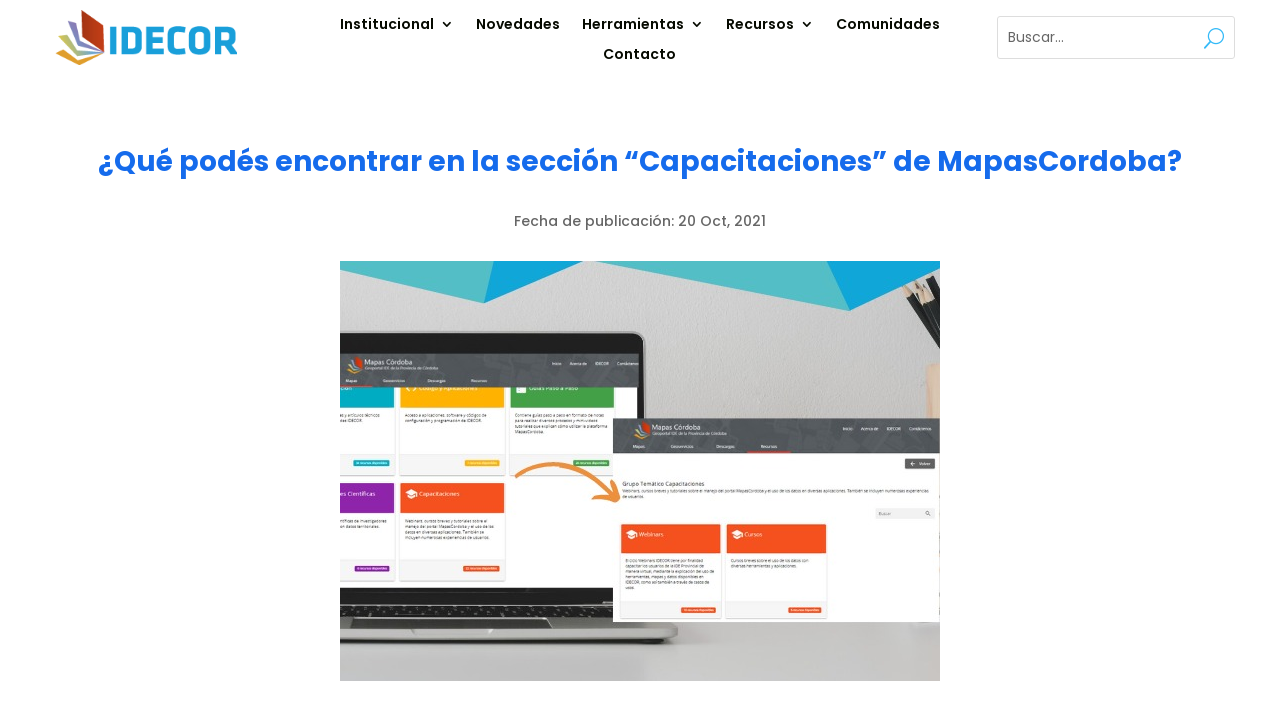

--- FILE ---
content_type: text/html; charset=UTF-8
request_url: https://www.idecor.gob.ar/que-podes-encontrar-en-la-seccion-capacitaciones-de-mapascordoba/
body_size: 21876
content:
<!DOCTYPE html>
<html lang="es">
<head>
	<meta charset="UTF-8" />
<meta http-equiv="X-UA-Compatible" content="IE=edge">
	<link rel="pingback" href="" />

	<script type="text/javascript">
		document.documentElement.className = 'js';
	</script>
	
	<meta name='robots' content='index, follow, max-image-preview:large, max-snippet:-1, max-video-preview:-1' />
	<style>img:is([sizes="auto" i], [sizes^="auto," i]) { contain-intrinsic-size: 3000px 1500px }</style>
	
	<!-- This site is optimized with the Yoast SEO plugin v24.7 - https://yoast.com/wordpress/plugins/seo/ -->
	<title>¿Qué podés encontrar en la sección “Capacitaciones” de MapasCordoba? - IDECOR</title>
	<link rel="canonical" href="https://www.idecor.gob.ar/que-podes-encontrar-en-la-seccion-capacitaciones-de-mapascordoba/" />
	<meta property="og:locale" content="es_ES" />
	<meta property="og:type" content="article" />
	<meta property="og:title" content="¿Qué podés encontrar en la sección “Capacitaciones” de MapasCordoba? - IDECOR" />
	<meta property="og:description" content="20 de octubre 2021. La sección “Recursos” en MapasCordoba se conforma de 5 subsecciones: Documentación, Código y Aplicaciones, Guías Paso a Paso, materiales de Capacitación y Publicaciones Científicas. En esta nota te presentamos en detalle qué es, cómo acceder y qué recursos podés encontrar en la subsección Capacitaciones. En “Capacitaciones” se brinda acceso a webinars, [&hellip;]" />
	<meta property="og:site_name" content="IDECOR" />
	<meta property="article:published_time" content="2021-10-20T18:09:35+00:00" />
	<meta property="article:modified_time" content="2023-12-11T15:31:10+00:00" />
	<meta property="og:image" content="https://www.idecor.gob.ar/wp-content/uploads/2021/10/Capacitaciones.jpeg" />
	<meta property="og:image:width" content="600" />
	<meta property="og:image:height" content="420" />
	<meta property="og:image:type" content="image/jpeg" />
	<meta name="author" content="Carlos Salinas" />
	<meta name="twitter:card" content="summary_large_image" />
	<meta name="twitter:label1" content="Escrito por" />
	<meta name="twitter:data1" content="Carlos Salinas" />
	<meta name="twitter:label2" content="Tiempo de lectura" />
	<meta name="twitter:data2" content="2 minutos" />
	<script type="application/ld+json" class="yoast-schema-graph">{"@context":"https://schema.org","@graph":[{"@type":"Article","@id":"https://www.idecor.gob.ar/que-podes-encontrar-en-la-seccion-capacitaciones-de-mapascordoba/#article","isPartOf":{"@id":"https://www.idecor.gob.ar/que-podes-encontrar-en-la-seccion-capacitaciones-de-mapascordoba/"},"author":{"name":"Carlos Salinas","@id":"https://www.idecor.gob.ar/#/schema/person/2d5f402c73d2264cba68d61048117023"},"headline":"¿Qué podés encontrar en la sección “Capacitaciones” de MapasCordoba?","datePublished":"2021-10-20T18:09:35+00:00","dateModified":"2023-12-11T15:31:10+00:00","mainEntityOfPage":{"@id":"https://www.idecor.gob.ar/que-podes-encontrar-en-la-seccion-capacitaciones-de-mapascordoba/"},"wordCount":405,"publisher":{"@id":"https://www.idecor.gob.ar/#organization"},"image":{"@id":"https://www.idecor.gob.ar/que-podes-encontrar-en-la-seccion-capacitaciones-de-mapascordoba/#primaryimage"},"thumbnailUrl":"https://www.idecor.gob.ar/wp-content/uploads/2021/10/Capacitaciones.jpeg","keywords":["Desarrollo de capacidades","Geodata Science","Geotecnologías / IDE"],"articleSection":["Novedades"],"inLanguage":"es"},{"@type":"WebPage","@id":"https://www.idecor.gob.ar/que-podes-encontrar-en-la-seccion-capacitaciones-de-mapascordoba/","url":"https://www.idecor.gob.ar/que-podes-encontrar-en-la-seccion-capacitaciones-de-mapascordoba/","name":"¿Qué podés encontrar en la sección “Capacitaciones” de MapasCordoba? - IDECOR","isPartOf":{"@id":"https://www.idecor.gob.ar/#website"},"primaryImageOfPage":{"@id":"https://www.idecor.gob.ar/que-podes-encontrar-en-la-seccion-capacitaciones-de-mapascordoba/#primaryimage"},"image":{"@id":"https://www.idecor.gob.ar/que-podes-encontrar-en-la-seccion-capacitaciones-de-mapascordoba/#primaryimage"},"thumbnailUrl":"https://www.idecor.gob.ar/wp-content/uploads/2021/10/Capacitaciones.jpeg","datePublished":"2021-10-20T18:09:35+00:00","dateModified":"2023-12-11T15:31:10+00:00","breadcrumb":{"@id":"https://www.idecor.gob.ar/que-podes-encontrar-en-la-seccion-capacitaciones-de-mapascordoba/#breadcrumb"},"inLanguage":"es","potentialAction":[{"@type":"ReadAction","target":["https://www.idecor.gob.ar/que-podes-encontrar-en-la-seccion-capacitaciones-de-mapascordoba/"]}]},{"@type":"ImageObject","inLanguage":"es","@id":"https://www.idecor.gob.ar/que-podes-encontrar-en-la-seccion-capacitaciones-de-mapascordoba/#primaryimage","url":"https://www.idecor.gob.ar/wp-content/uploads/2021/10/Capacitaciones.jpeg","contentUrl":"https://www.idecor.gob.ar/wp-content/uploads/2021/10/Capacitaciones.jpeg","width":600,"height":420},{"@type":"BreadcrumbList","@id":"https://www.idecor.gob.ar/que-podes-encontrar-en-la-seccion-capacitaciones-de-mapascordoba/#breadcrumb","itemListElement":[{"@type":"ListItem","position":1,"name":"Portada","item":"https://www.idecor.gob.ar/"},{"@type":"ListItem","position":2,"name":"¿Qué podés encontrar en la sección “Capacitaciones” de MapasCordoba?"}]},{"@type":"WebSite","@id":"https://www.idecor.gob.ar/#website","url":"https://www.idecor.gob.ar/","name":"IDECOR","description":"Infraestructura de Datos Espaciales de la Provincia de Córdoba","publisher":{"@id":"https://www.idecor.gob.ar/#organization"},"potentialAction":[{"@type":"SearchAction","target":{"@type":"EntryPoint","urlTemplate":"https://www.idecor.gob.ar/?s={search_term_string}"},"query-input":{"@type":"PropertyValueSpecification","valueRequired":true,"valueName":"search_term_string"}}],"inLanguage":"es"},{"@type":"Organization","@id":"https://www.idecor.gob.ar/#organization","name":"IDECOR","url":"https://www.idecor.gob.ar/","logo":{"@type":"ImageObject","inLanguage":"es","@id":"https://www.idecor.gob.ar/#/schema/logo/image/","url":"https://www.idecor.gob.ar/wp-content/uploads/2025/02/Diseno-sin-titulo-6.svg","contentUrl":"https://www.idecor.gob.ar/wp-content/uploads/2025/02/Diseno-sin-titulo-6.svg","width":230,"height":70,"caption":"IDECOR"},"image":{"@id":"https://www.idecor.gob.ar/#/schema/logo/image/"},"sameAs":["https://www.linkedin.com/company/idecor/","https://www.instagram.com/idecor.ok/"]},{"@type":"Person","@id":"https://www.idecor.gob.ar/#/schema/person/2d5f402c73d2264cba68d61048117023","name":"Carlos Salinas","image":{"@type":"ImageObject","inLanguage":"es","@id":"https://www.idecor.gob.ar/#/schema/person/image/","url":"https://secure.gravatar.com/avatar/a179e409c8e689d02633a73b81c1b16a?s=96&d=mm&r=g","contentUrl":"https://secure.gravatar.com/avatar/a179e409c8e689d02633a73b81c1b16a?s=96&d=mm&r=g","caption":"Carlos Salinas"},"url":"https://www.idecor.gob.ar/author/carlos-salinas/"}]}</script>
	<!-- / Yoast SEO plugin. -->


<link rel='dns-prefetch' href='//fonts.googleapis.com' />
<link rel="alternate" type="application/rss+xml" title="IDECOR &raquo; Feed" href="https://www.idecor.gob.ar/feed/" />
<link rel="alternate" type="application/rss+xml" title="IDECOR &raquo; Feed de los comentarios" href="https://www.idecor.gob.ar/comments/feed/" />
<script type="text/javascript">
/* <![CDATA[ */
window._wpemojiSettings = {"baseUrl":"https:\/\/s.w.org\/images\/core\/emoji\/15.0.3\/72x72\/","ext":".png","svgUrl":"https:\/\/s.w.org\/images\/core\/emoji\/15.0.3\/svg\/","svgExt":".svg","source":{"concatemoji":"https:\/\/www.idecor.gob.ar\/wp-includes\/js\/wp-emoji-release.min.js?ver=6.7.2"}};
/*! This file is auto-generated */
!function(i,n){var o,s,e;function c(e){try{var t={supportTests:e,timestamp:(new Date).valueOf()};sessionStorage.setItem(o,JSON.stringify(t))}catch(e){}}function p(e,t,n){e.clearRect(0,0,e.canvas.width,e.canvas.height),e.fillText(t,0,0);var t=new Uint32Array(e.getImageData(0,0,e.canvas.width,e.canvas.height).data),r=(e.clearRect(0,0,e.canvas.width,e.canvas.height),e.fillText(n,0,0),new Uint32Array(e.getImageData(0,0,e.canvas.width,e.canvas.height).data));return t.every(function(e,t){return e===r[t]})}function u(e,t,n){switch(t){case"flag":return n(e,"\ud83c\udff3\ufe0f\u200d\u26a7\ufe0f","\ud83c\udff3\ufe0f\u200b\u26a7\ufe0f")?!1:!n(e,"\ud83c\uddfa\ud83c\uddf3","\ud83c\uddfa\u200b\ud83c\uddf3")&&!n(e,"\ud83c\udff4\udb40\udc67\udb40\udc62\udb40\udc65\udb40\udc6e\udb40\udc67\udb40\udc7f","\ud83c\udff4\u200b\udb40\udc67\u200b\udb40\udc62\u200b\udb40\udc65\u200b\udb40\udc6e\u200b\udb40\udc67\u200b\udb40\udc7f");case"emoji":return!n(e,"\ud83d\udc26\u200d\u2b1b","\ud83d\udc26\u200b\u2b1b")}return!1}function f(e,t,n){var r="undefined"!=typeof WorkerGlobalScope&&self instanceof WorkerGlobalScope?new OffscreenCanvas(300,150):i.createElement("canvas"),a=r.getContext("2d",{willReadFrequently:!0}),o=(a.textBaseline="top",a.font="600 32px Arial",{});return e.forEach(function(e){o[e]=t(a,e,n)}),o}function t(e){var t=i.createElement("script");t.src=e,t.defer=!0,i.head.appendChild(t)}"undefined"!=typeof Promise&&(o="wpEmojiSettingsSupports",s=["flag","emoji"],n.supports={everything:!0,everythingExceptFlag:!0},e=new Promise(function(e){i.addEventListener("DOMContentLoaded",e,{once:!0})}),new Promise(function(t){var n=function(){try{var e=JSON.parse(sessionStorage.getItem(o));if("object"==typeof e&&"number"==typeof e.timestamp&&(new Date).valueOf()<e.timestamp+604800&&"object"==typeof e.supportTests)return e.supportTests}catch(e){}return null}();if(!n){if("undefined"!=typeof Worker&&"undefined"!=typeof OffscreenCanvas&&"undefined"!=typeof URL&&URL.createObjectURL&&"undefined"!=typeof Blob)try{var e="postMessage("+f.toString()+"("+[JSON.stringify(s),u.toString(),p.toString()].join(",")+"));",r=new Blob([e],{type:"text/javascript"}),a=new Worker(URL.createObjectURL(r),{name:"wpTestEmojiSupports"});return void(a.onmessage=function(e){c(n=e.data),a.terminate(),t(n)})}catch(e){}c(n=f(s,u,p))}t(n)}).then(function(e){for(var t in e)n.supports[t]=e[t],n.supports.everything=n.supports.everything&&n.supports[t],"flag"!==t&&(n.supports.everythingExceptFlag=n.supports.everythingExceptFlag&&n.supports[t]);n.supports.everythingExceptFlag=n.supports.everythingExceptFlag&&!n.supports.flag,n.DOMReady=!1,n.readyCallback=function(){n.DOMReady=!0}}).then(function(){return e}).then(function(){var e;n.supports.everything||(n.readyCallback(),(e=n.source||{}).concatemoji?t(e.concatemoji):e.wpemoji&&e.twemoji&&(t(e.twemoji),t(e.wpemoji)))}))}((window,document),window._wpemojiSettings);
/* ]]> */
</script>
<meta content="Divi v.4.23.1" name="generator"/><style id='wp-emoji-styles-inline-css' type='text/css'>

	img.wp-smiley, img.emoji {
		display: inline !important;
		border: none !important;
		box-shadow: none !important;
		height: 1em !important;
		width: 1em !important;
		margin: 0 0.07em !important;
		vertical-align: -0.1em !important;
		background: none !important;
		padding: 0 !important;
	}
</style>
<link rel='stylesheet' id='wp-block-library-css' href='https://www.idecor.gob.ar/wp-includes/css/dist/block-library/style.min.css?ver=6.7.2' type='text/css' media='all' />
<style id='wp-block-library-theme-inline-css' type='text/css'>
.wp-block-audio :where(figcaption){color:#555;font-size:13px;text-align:center}.is-dark-theme .wp-block-audio :where(figcaption){color:#ffffffa6}.wp-block-audio{margin:0 0 1em}.wp-block-code{border:1px solid #ccc;border-radius:4px;font-family:Menlo,Consolas,monaco,monospace;padding:.8em 1em}.wp-block-embed :where(figcaption){color:#555;font-size:13px;text-align:center}.is-dark-theme .wp-block-embed :where(figcaption){color:#ffffffa6}.wp-block-embed{margin:0 0 1em}.blocks-gallery-caption{color:#555;font-size:13px;text-align:center}.is-dark-theme .blocks-gallery-caption{color:#ffffffa6}:root :where(.wp-block-image figcaption){color:#555;font-size:13px;text-align:center}.is-dark-theme :root :where(.wp-block-image figcaption){color:#ffffffa6}.wp-block-image{margin:0 0 1em}.wp-block-pullquote{border-bottom:4px solid;border-top:4px solid;color:currentColor;margin-bottom:1.75em}.wp-block-pullquote cite,.wp-block-pullquote footer,.wp-block-pullquote__citation{color:currentColor;font-size:.8125em;font-style:normal;text-transform:uppercase}.wp-block-quote{border-left:.25em solid;margin:0 0 1.75em;padding-left:1em}.wp-block-quote cite,.wp-block-quote footer{color:currentColor;font-size:.8125em;font-style:normal;position:relative}.wp-block-quote:where(.has-text-align-right){border-left:none;border-right:.25em solid;padding-left:0;padding-right:1em}.wp-block-quote:where(.has-text-align-center){border:none;padding-left:0}.wp-block-quote.is-large,.wp-block-quote.is-style-large,.wp-block-quote:where(.is-style-plain){border:none}.wp-block-search .wp-block-search__label{font-weight:700}.wp-block-search__button{border:1px solid #ccc;padding:.375em .625em}:where(.wp-block-group.has-background){padding:1.25em 2.375em}.wp-block-separator.has-css-opacity{opacity:.4}.wp-block-separator{border:none;border-bottom:2px solid;margin-left:auto;margin-right:auto}.wp-block-separator.has-alpha-channel-opacity{opacity:1}.wp-block-separator:not(.is-style-wide):not(.is-style-dots){width:100px}.wp-block-separator.has-background:not(.is-style-dots){border-bottom:none;height:1px}.wp-block-separator.has-background:not(.is-style-wide):not(.is-style-dots){height:2px}.wp-block-table{margin:0 0 1em}.wp-block-table td,.wp-block-table th{word-break:normal}.wp-block-table :where(figcaption){color:#555;font-size:13px;text-align:center}.is-dark-theme .wp-block-table :where(figcaption){color:#ffffffa6}.wp-block-video :where(figcaption){color:#555;font-size:13px;text-align:center}.is-dark-theme .wp-block-video :where(figcaption){color:#ffffffa6}.wp-block-video{margin:0 0 1em}:root :where(.wp-block-template-part.has-background){margin-bottom:0;margin-top:0;padding:1.25em 2.375em}
</style>
<style id='global-styles-inline-css' type='text/css'>
:root{--wp--preset--aspect-ratio--square: 1;--wp--preset--aspect-ratio--4-3: 4/3;--wp--preset--aspect-ratio--3-4: 3/4;--wp--preset--aspect-ratio--3-2: 3/2;--wp--preset--aspect-ratio--2-3: 2/3;--wp--preset--aspect-ratio--16-9: 16/9;--wp--preset--aspect-ratio--9-16: 9/16;--wp--preset--color--black: #000000;--wp--preset--color--cyan-bluish-gray: #abb8c3;--wp--preset--color--white: #ffffff;--wp--preset--color--pale-pink: #f78da7;--wp--preset--color--vivid-red: #cf2e2e;--wp--preset--color--luminous-vivid-orange: #ff6900;--wp--preset--color--luminous-vivid-amber: #fcb900;--wp--preset--color--light-green-cyan: #7bdcb5;--wp--preset--color--vivid-green-cyan: #00d084;--wp--preset--color--pale-cyan-blue: #8ed1fc;--wp--preset--color--vivid-cyan-blue: #0693e3;--wp--preset--color--vivid-purple: #9b51e0;--wp--preset--gradient--vivid-cyan-blue-to-vivid-purple: linear-gradient(135deg,rgba(6,147,227,1) 0%,rgb(155,81,224) 100%);--wp--preset--gradient--light-green-cyan-to-vivid-green-cyan: linear-gradient(135deg,rgb(122,220,180) 0%,rgb(0,208,130) 100%);--wp--preset--gradient--luminous-vivid-amber-to-luminous-vivid-orange: linear-gradient(135deg,rgba(252,185,0,1) 0%,rgba(255,105,0,1) 100%);--wp--preset--gradient--luminous-vivid-orange-to-vivid-red: linear-gradient(135deg,rgba(255,105,0,1) 0%,rgb(207,46,46) 100%);--wp--preset--gradient--very-light-gray-to-cyan-bluish-gray: linear-gradient(135deg,rgb(238,238,238) 0%,rgb(169,184,195) 100%);--wp--preset--gradient--cool-to-warm-spectrum: linear-gradient(135deg,rgb(74,234,220) 0%,rgb(151,120,209) 20%,rgb(207,42,186) 40%,rgb(238,44,130) 60%,rgb(251,105,98) 80%,rgb(254,248,76) 100%);--wp--preset--gradient--blush-light-purple: linear-gradient(135deg,rgb(255,206,236) 0%,rgb(152,150,240) 100%);--wp--preset--gradient--blush-bordeaux: linear-gradient(135deg,rgb(254,205,165) 0%,rgb(254,45,45) 50%,rgb(107,0,62) 100%);--wp--preset--gradient--luminous-dusk: linear-gradient(135deg,rgb(255,203,112) 0%,rgb(199,81,192) 50%,rgb(65,88,208) 100%);--wp--preset--gradient--pale-ocean: linear-gradient(135deg,rgb(255,245,203) 0%,rgb(182,227,212) 50%,rgb(51,167,181) 100%);--wp--preset--gradient--electric-grass: linear-gradient(135deg,rgb(202,248,128) 0%,rgb(113,206,126) 100%);--wp--preset--gradient--midnight: linear-gradient(135deg,rgb(2,3,129) 0%,rgb(40,116,252) 100%);--wp--preset--font-size--small: 13px;--wp--preset--font-size--medium: 20px;--wp--preset--font-size--large: 36px;--wp--preset--font-size--x-large: 42px;--wp--preset--spacing--20: 0.44rem;--wp--preset--spacing--30: 0.67rem;--wp--preset--spacing--40: 1rem;--wp--preset--spacing--50: 1.5rem;--wp--preset--spacing--60: 2.25rem;--wp--preset--spacing--70: 3.38rem;--wp--preset--spacing--80: 5.06rem;--wp--preset--shadow--natural: 6px 6px 9px rgba(0, 0, 0, 0.2);--wp--preset--shadow--deep: 12px 12px 50px rgba(0, 0, 0, 0.4);--wp--preset--shadow--sharp: 6px 6px 0px rgba(0, 0, 0, 0.2);--wp--preset--shadow--outlined: 6px 6px 0px -3px rgba(255, 255, 255, 1), 6px 6px rgba(0, 0, 0, 1);--wp--preset--shadow--crisp: 6px 6px 0px rgba(0, 0, 0, 1);}:root { --wp--style--global--content-size: 823px;--wp--style--global--wide-size: 1080px; }:where(body) { margin: 0; }.wp-site-blocks > .alignleft { float: left; margin-right: 2em; }.wp-site-blocks > .alignright { float: right; margin-left: 2em; }.wp-site-blocks > .aligncenter { justify-content: center; margin-left: auto; margin-right: auto; }:where(.is-layout-flex){gap: 0.5em;}:where(.is-layout-grid){gap: 0.5em;}.is-layout-flow > .alignleft{float: left;margin-inline-start: 0;margin-inline-end: 2em;}.is-layout-flow > .alignright{float: right;margin-inline-start: 2em;margin-inline-end: 0;}.is-layout-flow > .aligncenter{margin-left: auto !important;margin-right: auto !important;}.is-layout-constrained > .alignleft{float: left;margin-inline-start: 0;margin-inline-end: 2em;}.is-layout-constrained > .alignright{float: right;margin-inline-start: 2em;margin-inline-end: 0;}.is-layout-constrained > .aligncenter{margin-left: auto !important;margin-right: auto !important;}.is-layout-constrained > :where(:not(.alignleft):not(.alignright):not(.alignfull)){max-width: var(--wp--style--global--content-size);margin-left: auto !important;margin-right: auto !important;}.is-layout-constrained > .alignwide{max-width: var(--wp--style--global--wide-size);}body .is-layout-flex{display: flex;}.is-layout-flex{flex-wrap: wrap;align-items: center;}.is-layout-flex > :is(*, div){margin: 0;}body .is-layout-grid{display: grid;}.is-layout-grid > :is(*, div){margin: 0;}body{padding-top: 0px;padding-right: 0px;padding-bottom: 0px;padding-left: 0px;}a:where(:not(.wp-element-button)){text-decoration: underline;}:root :where(.wp-element-button, .wp-block-button__link){background-color: #32373c;border-width: 0;color: #fff;font-family: inherit;font-size: inherit;line-height: inherit;padding: calc(0.667em + 2px) calc(1.333em + 2px);text-decoration: none;}.has-black-color{color: var(--wp--preset--color--black) !important;}.has-cyan-bluish-gray-color{color: var(--wp--preset--color--cyan-bluish-gray) !important;}.has-white-color{color: var(--wp--preset--color--white) !important;}.has-pale-pink-color{color: var(--wp--preset--color--pale-pink) !important;}.has-vivid-red-color{color: var(--wp--preset--color--vivid-red) !important;}.has-luminous-vivid-orange-color{color: var(--wp--preset--color--luminous-vivid-orange) !important;}.has-luminous-vivid-amber-color{color: var(--wp--preset--color--luminous-vivid-amber) !important;}.has-light-green-cyan-color{color: var(--wp--preset--color--light-green-cyan) !important;}.has-vivid-green-cyan-color{color: var(--wp--preset--color--vivid-green-cyan) !important;}.has-pale-cyan-blue-color{color: var(--wp--preset--color--pale-cyan-blue) !important;}.has-vivid-cyan-blue-color{color: var(--wp--preset--color--vivid-cyan-blue) !important;}.has-vivid-purple-color{color: var(--wp--preset--color--vivid-purple) !important;}.has-black-background-color{background-color: var(--wp--preset--color--black) !important;}.has-cyan-bluish-gray-background-color{background-color: var(--wp--preset--color--cyan-bluish-gray) !important;}.has-white-background-color{background-color: var(--wp--preset--color--white) !important;}.has-pale-pink-background-color{background-color: var(--wp--preset--color--pale-pink) !important;}.has-vivid-red-background-color{background-color: var(--wp--preset--color--vivid-red) !important;}.has-luminous-vivid-orange-background-color{background-color: var(--wp--preset--color--luminous-vivid-orange) !important;}.has-luminous-vivid-amber-background-color{background-color: var(--wp--preset--color--luminous-vivid-amber) !important;}.has-light-green-cyan-background-color{background-color: var(--wp--preset--color--light-green-cyan) !important;}.has-vivid-green-cyan-background-color{background-color: var(--wp--preset--color--vivid-green-cyan) !important;}.has-pale-cyan-blue-background-color{background-color: var(--wp--preset--color--pale-cyan-blue) !important;}.has-vivid-cyan-blue-background-color{background-color: var(--wp--preset--color--vivid-cyan-blue) !important;}.has-vivid-purple-background-color{background-color: var(--wp--preset--color--vivid-purple) !important;}.has-black-border-color{border-color: var(--wp--preset--color--black) !important;}.has-cyan-bluish-gray-border-color{border-color: var(--wp--preset--color--cyan-bluish-gray) !important;}.has-white-border-color{border-color: var(--wp--preset--color--white) !important;}.has-pale-pink-border-color{border-color: var(--wp--preset--color--pale-pink) !important;}.has-vivid-red-border-color{border-color: var(--wp--preset--color--vivid-red) !important;}.has-luminous-vivid-orange-border-color{border-color: var(--wp--preset--color--luminous-vivid-orange) !important;}.has-luminous-vivid-amber-border-color{border-color: var(--wp--preset--color--luminous-vivid-amber) !important;}.has-light-green-cyan-border-color{border-color: var(--wp--preset--color--light-green-cyan) !important;}.has-vivid-green-cyan-border-color{border-color: var(--wp--preset--color--vivid-green-cyan) !important;}.has-pale-cyan-blue-border-color{border-color: var(--wp--preset--color--pale-cyan-blue) !important;}.has-vivid-cyan-blue-border-color{border-color: var(--wp--preset--color--vivid-cyan-blue) !important;}.has-vivid-purple-border-color{border-color: var(--wp--preset--color--vivid-purple) !important;}.has-vivid-cyan-blue-to-vivid-purple-gradient-background{background: var(--wp--preset--gradient--vivid-cyan-blue-to-vivid-purple) !important;}.has-light-green-cyan-to-vivid-green-cyan-gradient-background{background: var(--wp--preset--gradient--light-green-cyan-to-vivid-green-cyan) !important;}.has-luminous-vivid-amber-to-luminous-vivid-orange-gradient-background{background: var(--wp--preset--gradient--luminous-vivid-amber-to-luminous-vivid-orange) !important;}.has-luminous-vivid-orange-to-vivid-red-gradient-background{background: var(--wp--preset--gradient--luminous-vivid-orange-to-vivid-red) !important;}.has-very-light-gray-to-cyan-bluish-gray-gradient-background{background: var(--wp--preset--gradient--very-light-gray-to-cyan-bluish-gray) !important;}.has-cool-to-warm-spectrum-gradient-background{background: var(--wp--preset--gradient--cool-to-warm-spectrum) !important;}.has-blush-light-purple-gradient-background{background: var(--wp--preset--gradient--blush-light-purple) !important;}.has-blush-bordeaux-gradient-background{background: var(--wp--preset--gradient--blush-bordeaux) !important;}.has-luminous-dusk-gradient-background{background: var(--wp--preset--gradient--luminous-dusk) !important;}.has-pale-ocean-gradient-background{background: var(--wp--preset--gradient--pale-ocean) !important;}.has-electric-grass-gradient-background{background: var(--wp--preset--gradient--electric-grass) !important;}.has-midnight-gradient-background{background: var(--wp--preset--gradient--midnight) !important;}.has-small-font-size{font-size: var(--wp--preset--font-size--small) !important;}.has-medium-font-size{font-size: var(--wp--preset--font-size--medium) !important;}.has-large-font-size{font-size: var(--wp--preset--font-size--large) !important;}.has-x-large-font-size{font-size: var(--wp--preset--font-size--x-large) !important;}
:where(.wp-block-post-template.is-layout-flex){gap: 1.25em;}:where(.wp-block-post-template.is-layout-grid){gap: 1.25em;}
:where(.wp-block-columns.is-layout-flex){gap: 2em;}:where(.wp-block-columns.is-layout-grid){gap: 2em;}
:root :where(.wp-block-pullquote){font-size: 1.5em;line-height: 1.6;}
</style>
<link rel='stylesheet' id='dipi-popup-maker-popup-effect-css' href='https://www.idecor.gob.ar/wp-content/plugins/divi-pixel/dist/public/css/popup_effect.min.css?ver=1.0.0' type='text/css' media='all' />
<link rel='stylesheet' id='dipi_font-css' href='https://www.idecor.gob.ar/wp-content/plugins/divi-pixel/dist/admin/css/dipi-font.min.css?ver=1.0.0' type='text/css' media='all' />
<link rel='stylesheet' id='dipi_general-css' href='https://www.idecor.gob.ar/wp-content/plugins/divi-pixel/dist/public/css/general.min.css?ver=2.25.1' type='text/css' media='all' />
<link rel='stylesheet' id='Divi-Blog-Extras-styles-css' href='https://www.idecor.gob.ar/wp-content/plugins/Divi-Blog-Extras/styles/style.min.css?ver=2.7.0' type='text/css' media='all' />
<link rel='stylesheet' id='divi-machine-styles-css' href='https://www.idecor.gob.ar/wp-content/plugins/divi-machine/styles/style.min.css?ver=6.1.5.1' type='text/css' media='all' />
<link rel='stylesheet' id='divi-pixel-styles-css' href='https://www.idecor.gob.ar/wp-content/plugins/divi-pixel/styles/style.min.css?ver=1.0.0' type='text/css' media='all' />
<link rel='stylesheet' id='et-builder-googlefonts-cached-css' href='https://fonts.googleapis.com/css?family=Open+Sans:300,regular,500,600,700,800,300italic,italic,500italic,600italic,700italic,800italic|Poppins:100,100italic,200,200italic,300,300italic,regular,italic,500,500italic,600,600italic,700,700italic,800,800italic,900,900italic&#038;subset=latin,latin-ext&#038;display=swap' type='text/css' media='all' />
<link rel='stylesheet' id='divi-ajax-filter-styles-css' href='https://www.idecor.gob.ar/wp-content/plugins/divi-machine/includes/modules/divi-ajax-filter/styles/style.min.css?ver=3.1.5.1' type='text/css' media='all' />
<link rel='stylesheet' id='dmach-carousel-css-css' href='https://www.idecor.gob.ar/wp-content/plugins/divi-machine/css/carousel.min.css?ver=6.1.5.1' type='text/css' media='all' />
<link rel='stylesheet' id='divi-style-css' href='https://www.idecor.gob.ar/wp-content/themes/Divi/style-static.min.css?ver=4.23.1' type='text/css' media='all' />
<script type="text/javascript" src="https://www.idecor.gob.ar/wp-includes/js/jquery/jquery.min.js?ver=3.7.1" id="jquery-core-js"></script>
<script type="text/javascript" src="https://www.idecor.gob.ar/wp-includes/js/jquery/jquery-migrate.min.js?ver=3.4.1" id="jquery-migrate-js"></script>
<script type="text/javascript" src="https://www.idecor.gob.ar/wp-content/plugins/divi-pixel/dist/public/js/public.min.js?ver=2.25.1" id="dipi_public_js-js"></script>
<script type="text/javascript" src="https://www.idecor.gob.ar/wp-content/plugins/divi-machine/includes/modules/divi-ajax-filter/js/masonry.min.js?ver=6.1.5.1" id="divi-filter-masonry-js-js"></script>
<script type="text/javascript" id="divi-filter-loadmore-js-js-extra">
/* <![CDATA[ */
var loadmore_ajax_object = {"ajax_url":"https:\/\/www.idecor.gob.ar\/wp-admin\/admin-ajax.php","security":"7f986db1bd"};
/* ]]> */
</script>
<script type="text/javascript" src="https://www.idecor.gob.ar/wp-content/plugins/divi-machine/includes/modules/divi-ajax-filter/includes/modules/MachineLoop/../../../js/divi-filter-loadmore.min.js?ver=3.1.5.1" id="divi-filter-loadmore-js-js"></script>
<link rel="https://api.w.org/" href="https://www.idecor.gob.ar/wp-json/" /><link rel="alternate" title="JSON" type="application/json" href="https://www.idecor.gob.ar/wp-json/wp/v2/posts/21527" /><link rel="EditURI" type="application/rsd+xml" title="RSD" href="https://www.idecor.gob.ar/xmlrpc.php?rsd" />
<meta name="generator" content="WordPress 6.7.2" />
<link rel='shortlink' href='https://www.idecor.gob.ar/?p=21527' />
<link rel="alternate" title="oEmbed (JSON)" type="application/json+oembed" href="https://www.idecor.gob.ar/wp-json/oembed/1.0/embed?url=https%3A%2F%2Fwww.idecor.gob.ar%2Fque-podes-encontrar-en-la-seccion-capacitaciones-de-mapascordoba%2F" />
<link rel="alternate" title="oEmbed (XML)" type="text/xml+oembed" href="https://www.idecor.gob.ar/wp-json/oembed/1.0/embed?url=https%3A%2F%2Fwww.idecor.gob.ar%2Fque-podes-encontrar-en-la-seccion-capacitaciones-de-mapascordoba%2F&#038;format=xml" />
<script>
jQuery(document).ready(function(i){const c=window.navigator.userAgent;function t(c){i(".et_pb_de_mach_archive_loop").each(function(t,s){var e,n,o,d=i(this).find(".dmach-grid-item"),h=(e=i(".dmach-grid-sizes"),n=c,o=void 0,i(e.attr("class").split(" ")).each(function(){this.indexOf(n)>-1&&(o=this)}),o).replace(c,""),a=1,r=1;i(d).each(function(i,c){a++});var l=Math.ceil(a/h),m=l*h;i(d).each(function(c,t){var s=(r-1)%h+1,e=Math.ceil(r*l/m);i(this).closest(".grid-posts").find(".dmach-grid-item:nth-child("+r+")").css("-ms-grid-row",""+e),i(this).closest(".grid-posts").find(".dmach-grid-item:nth-child("+r+")").css("-ms-grid-column",""+s),r++})})}/MSIE|Trident/.test(c)&&i(window).on("resize",function(){i(window).width()>=981?(col_size="col-desk-",t(col_size)):(col_size="col-mob-",t(col_size))})});
</script>

<style>
.col-desk-1>:not(.no-results-layout){display:-ms-grid;-ms-grid-columns:1fr}.col-desk-2>:not(.no-results-layout){display:-ms-grid;-ms-grid-columns:1fr 1fr}.col-desk-3>:not(.no-results-layout){display:-ms-grid;-ms-grid-columns:1fr 1fr 1fr}.col-desk-4>:not(.no-results-layout){display:-ms-grid;-ms-grid-columns:1fr 1fr 1fr 1fr}.col-desk-5>:not(.no-results-layout){display:-ms-grid;-ms-grid-columns:1fr 1fr 1fr 1fr 1fr}.col-desk-6>:not(.no-results-layout){display:-ms-grid;-ms-grid-columns:1fr 1fr 1fr 1fr 1fr 1fr}@media(max-width:980px){body .col-mob-1>:not(.no-results-layout){display:-ms-grid;-ms-grid-columns:1fr}body .col-mob-2>:not(.no-results-layout){display:-ms-grid;-ms-grid-columns:1fr 1fr}}@media screen and (-ms-high-contrast:active),(-ms-high-contrast:none){.et_pb_gutters4 .dmach-grid-sizes>:not(.no-results-layout)>div{margin-left:8%!important;margin-right:8%!important}.et_pb_gutters3 .dmach-grid-sizes>:not(.no-results-layout)>div{margin-left:5.5%!important;margin-right:5.5%!important}.et_pb_gutters2 .dmach-grid-sizes>:not(.no-results-layout)>div{margin-left:3%!important;margin-right:3%!important}.et_pb_gutters1 .dmach-grid-sizes>:not(.no-results-layout)>div{margin-left:0!important;margin-right:0!important}}
</style>

<style>
/*#main-header .logo_container img,
header.et-l--header .et_pb_menu__logo > img {
    display: none;
}*/
</style>
<script type="text/javascript" id="dipi-logo-js">
jQuery(document).ready(function($) {

    var currentLogoMode = '';


    let $mainHeader = $('header#main-header');
    let $tbHeader = $('header.et-l--header');
        function dipi_update_logo($logo, $is_tb_logo) {
        // Clone $logo so we can replace it rather than just change src attr (because this causes a bug in Safari browser) 
        let $mainLogo = $logo.clone();
        let $tbLogoContainer = $logo.closest(".et_pb_menu__logo")
        let $tbLogoContainer_a = $logo.closest(".et_pb_menu__logo a")
        let $tbLogoWrapper = $tbLogoContainer_a.length ? $tbLogoContainer_a : $tbLogoContainer
        if($mainLogo.length) {
            $mainLogo.attr("data-logo-type", "main");
            $mainLogo.attr("data-actual-width", $mainLogo[0].naturalWidth);
            $mainLogo.attr("data-actual-height", $mainLogo[0].naturalHeight);
        }
        // Clone $logo to use in fixed header. If fixed header logo is not enabled, we simple use the original logo
                    let $fixedLogo = $logo.clone();
                if($fixedLogo.length) {
            $fixedLogo.attr("data-actual-width", $fixedLogo[0].naturalWidth);
            $fixedLogo.attr("data-actual-height", $fixedLogo[0].naturalHeight);
        }
        
        // Clone $logo to use in mobile. If mobile logo is not enabled, we simple use the original logo
        let $use_mobile_logo = false;
                let $mobileLogo = $logo.clone();
                
        if($use_mobile_logo && ($(window).width() <= 980)){
            setTimeout( function(){
                $mobileLogo.show();
            }, 500)
        } else {
            setTimeout( function(){
                $fixedLogo.show();
                $mainLogo.show();
            }, 500)
        }

        $fixedLogo.removeAttr("srcset")
        $mobileLogo.removeAttr("srcset")
        function callback(mutationList, observer) {
            mutationList.forEach(function(mutation){
                if('attributes' != mutation.type || 'class' !== mutation.attributeName){
                    return;
                }
                if($is_tb_logo) {
                    dipi_tb_header_change();
                } else {
                    dipi_default_logo_change();
                }
            });
        }

        var targetNode = document.querySelector("#main-header,header.et-l--header > .et_builder_inner_content");
        var observerOptions = {
            childList: false,
            attributes: true,
            subtree: false
        }

        if(targetNode){
            var observer = new MutationObserver(callback);
            observer.observe(targetNode, observerOptions);
        }

        
        if($is_tb_logo) {
            // Observe resize events to switch between mobile/fixed logos
            $(window).resize(dipi_tb_header_change);
            // finally call the callback manually once to get started
            dipi_tb_header_change(true);
        } else {
            // Observe resize events to switch between mobile/fixed logos
            $(window).resize(dipi_default_logo_change);
            // finally call the callback manually once to get started
            dipi_default_logo_change(true);
        }

        
        function dipi_tb_header_change(first_loading = false) {
            if($mainLogo.length)
                $mainLogo.attr("data-actual-width", $mainLogo[0].naturalWidth);
            
            
            if($use_mobile_logo && $(window).width() <= 980 && currentLogoMode != 'mobile'){
                currentLogoMode = 'mobile';
                $tbLogoWrapper.find("img").remove();
                $tbLogoWrapper.append($mobileLogo);
            } else if ($(window).width() > 980) {
                if ($tbHeader.find('.has_et_pb_sticky').length !== 0  && currentLogoMode != 'desktop-fixed'){
                    currentLogoMode = 'desktop-fixed';
                    $tbLogoWrapper.find("img").remove();
                    $tbLogoWrapper.append($fixedLogo);
                                    } else if($tbHeader.find('.has_et_pb_sticky').length == 0 && currentLogoMode != 'desktop-normal' ){
                    currentLogoMode = 'desktop-normal';
                    $tbLogoWrapper.find("img").remove();
                    $tbLogoWrapper.append($mainLogo);
                                    }
            }
        }

        // Callback to fire when window is resized or scrolled
        function dipi_default_logo_change(first_loading = false) {
            if($mainLogo.length){
                $mainLogo.attr("data-actual-width", $mainLogo[0].naturalWidth);
            }

            if($use_mobile_logo && $(window).width() <= 980 && currentLogoMode != 'mobile'){
                currentLogoMode = 'mobile';
                let $a = $(".logo_container a");
                $a.find("#logo").remove();    
                $a.append($mobileLogo);
            } else if($(window).width() > 980) {                
                if ($mainHeader.hasClass('et-fixed-header') && currentLogoMode != 'desktop-fixed'){
                    currentLogoMode = 'desktop-fixed';
                    let $a = $(".logo_container a");
                    $a.find("#logo").remove();    
                    $a.append($fixedLogo);
                                    } else if(!$mainHeader.hasClass('et-fixed-header') && currentLogoMode != 'desktop-normal') {
                    currentLogoMode = 'desktop-normal';
                    let $a = $(".logo_container a");
                    $a.find("#logo").remove(); 
                    $a.append($mainLogo);
                                    }
            }
        }
    }

});
</script><style type="text/css" id="primary-menu-position">

@media screen and (min-width: 981px) {
    body.dipi-cta-button #et_top_search{
        margin: 15px 0 0 22px;
    }
    
    .et_header_style_split div#et-top-navigation,
    .et_header_style_left div#et-top-navigation{
        align-items: flex-start !important;
    }

    .et_header_style_left #et-top-navigation nav > ul > li > a,
    .et_header_style_split #et-top-navigation nav > ul > li > a {
        padding-bottom: 33px !important;
    }

            /* .et_header_style_left #et-top-navigation nav > ul > li > a,
        .et_header_style_split #et-top-navigation nav > ul > li > a,
        .et_header_style_centered #et-top-navigation nav > ul > li > a {
            line-height: 2.5em;
        } */
    
    .et_header_style_left div#et-top-navigation {
        display: flex;
        align-items: center;
        
        /* With social icons enabled, we remove the bottom padding below the li elements so we need to add it to the container */
        padding-top: 33px;
        padding-bottom: 0px;
    }
    
    .et_header_style_split div#et-top-navigation {
        align-items: center;

        /* With social icons enabled, we remove the bottom padding below the li elements so we need to add it to the container */
        padding-top: 33px !important;
        padding-bottom: 0px !important;
    }
    
    .et_header_style_fullscreen #et-top-navigation {  
        padding-bottom: 0px !important;   
    }

    /* Vertical Navigation Styles */
    .et_vertical_nav #main-header #top-menu>li>a {
        padding-bottom: 19px !important;
        line-height: inherit;
    }
    .et_vertical_nav #main-header #et-top-navigation {
        display: block;
    }
    .et_vertical_nav #top-header {
        position: initial;
    }
    .et_vertical_fixed.admin-bar #page-container #main-header {
        top:32px !important;
    }
    .et_vertical_nav.et_vertical_fixed.et_header_style_left #et-top-navigation {
        padding-top:33px !important;
    }
    .et_vertical_fixed.admin-bar #page-container #main-header {
        transform: translateY(0) !important;
    }
    .et_vertical_nav #page-container #main-header {
        top: 0 !important;
    }

    /* With do-not-shrink functionality enabeld, we also must apply padding to fixed menu */
            .et_header_style_left .et-fixed-header #et-top-navigation,
        .et_header_style_split .et-fixed-header #et-top-navigation {
            padding-top: 20px !important;
            padding-bottom: 0px !important;
        }

        .et_header_style_centered .et-fixed-header #et-top-navigation {
            padding-top: 20px;
            padding-bottom: 0px !important; 
        }

        .et_header_style_left .et-fixed-header #et-top-navigation nav > ul > li > a,
        .et_header_style_split .et-fixed-header #et-top-navigation nav > ul > li > a{
            padding-bottom: 20px !important;
        }
    
    .et-menu li:not(.mega-menu) ul,
    #top-menu li:not(.mega-menu) ul{width: 240px !important;}
    .et-menu li li a,
    #top-menu li li a{width:100% !important;}
    #top-menu li li,
    .et-menu li li{width: 100%;}
}
</style><style>
@media all and (max-width: 980px) {
    .et_header_style_centered.et_header_style_centered header#main-header.et-fixed-header .logo_container {
        height: auto;
    }

    .et_header_style_split #et_mobile_nav_menu,
    .et_header_style_centered #et_mobile_nav_menu{
		    flex: 1;
    }

    #et-top-navigation {
        display: flex !important;
    }
}

@media all and (min-width: 981px) {
    .et_header_style_centered #et-top-navigation {
        justify-content: center;
    }

    .et_header_style_centered #et_search_icon#et_search_icon:before {
        position: relative;
        top: 0;
    }
}
</style>
<meta name="viewport" content="width=device-width, initial-scale=1.0, maximum-scale=1.0, user-scalable=0" /><script src="https://cdnjs.cloudflare.com/ajax/libs/slick-carousel/1.6.0/slick.js"></script>
<script type="text/javascript">
var elm=document.getElementsByTagName("html")[0];
elm.style.display="none";
document.addEventListener("DOMContentLoaded",function(event) {elm.style.display="block"; });
</script>
<!-- Google tag (gtag.js) -->
<script async src="https://www.googletagmanager.com/gtag/js?id=G-9FE6REJNP2"></script>
<script>
  window.dataLayer = window.dataLayer || [];
  function gtag(){dataLayer.push(arguments);}
  gtag('js', new Date());

  gtag('config', 'G-9FE6REJNP2');
</script><link rel="icon" href="https://www.idecor.gob.ar/wp-content/uploads/2023/06/cropped-Logo_IDECOR_Celeste-e1687531678292-32x32.png" sizes="32x32" />
<link rel="icon" href="https://www.idecor.gob.ar/wp-content/uploads/2023/06/cropped-Logo_IDECOR_Celeste-e1687531678292-192x192.png" sizes="192x192" />
<link rel="apple-touch-icon" href="https://www.idecor.gob.ar/wp-content/uploads/2023/06/cropped-Logo_IDECOR_Celeste-e1687531678292-180x180.png" />
<meta name="msapplication-TileImage" content="https://www.idecor.gob.ar/wp-content/uploads/2023/06/cropped-Logo_IDECOR_Celeste-e1687531678292-270x270.png" />
<link rel="stylesheet" id="et-divi-customizer-global-cached-inline-styles" href="https://www.idecor.gob.ar/wp-content/et-cache/global/et-divi-customizer-global.min.css?ver=1756814409" /></head>
<body class="post-template-default single single-post postid-21527 single-format-standard dipi-custom-archive-page dipi-archive- dipi-fix-search-icon dipi-anim-preload et-tb-has-template et-tb-has-header et-tb-has-body et-tb-has-footer et_pb_button_helper_class et_cover_background et_pb_gutter osx et_pb_gutters3 et_divi_theme et-db">
	<div id="page-container">
<div id="et-boc" class="et-boc">
			
		<header class="et-l et-l--header">
			<div class="et_builder_inner_content et_pb_gutters3">
		<div class="et_pb_section et_pb_section_0_tb_header et_section_regular et_pb_section--fixed et_pb_section--with-menu" >
				
				
				
				
				
				
				<div class="et_pb_row et_pb_row_0_tb_header et_pb_equal_columns et_pb_gutters1 et_pb_row--with-menu">
				<div class="et_pb_column et_pb_column_1_5 et_pb_column_0_tb_header  et_pb_css_mix_blend_mode_passthrough">
				
				
				
				
				<div class="et_pb_module et_pb_image et_pb_image_0_tb_header">
				
				
				
				
				<a href="https://www.idecor.gob.ar/"><span class="et_pb_image_wrap "><img decoding="async" width="239" height="72" src="https://www.idecor.gob.ar/wp-content/uploads/2023/06/Logo_IDECOR_Celeste-1.png" alt="" title="Logo_IDECOR_(Celeste)" class="wp-image-511" /></span></a>
			</div>
			</div><div class="et_pb_column et_pb_column_3_5 et_pb_column_1_tb_header  et_pb_css_mix_blend_mode_passthrough et_pb_column--with-menu">
				
				
				
				
				<div class="et_pb_module et_pb_menu et_pb_menu_0_tb_header et_pb_bg_layout_light  et_pb_text_align_left et_dropdown_animation_fade et_pb_menu--without-logo et_pb_menu--style-inline_centered_logo">
					
					
					
					
					<div class="et_pb_menu_inner_container clearfix">
						
						<div class="et_pb_menu__wrap">
							
							<div class="et_pb_menu__menu">
								<nav class="et-menu-nav"><ul id="menu-menu-principal" class="et-menu nav"><li class="et_pb_menu_page_id-447 menu-item menu-item-type-custom menu-item-object-custom menu-item-has-children menu-item-447"><a href="#">Institucional</a>
<ul class="sub-menu">
	<li class="et_pb_menu_page_id-520 menu-item menu-item-type-post_type menu-item-object-page menu-item-545"><a href="https://www.idecor.gob.ar/acerca-de-idecor/">Acerca de Idecor</a></li>
	<li class="et_pb_menu_page_id-72234 menu-item menu-item-type-post_type menu-item-object-page menu-item-72369"><a href="https://www.idecor.gob.ar/miembros-y-aliados/">Miembros y aliados</a></li>
	<li class="et_pb_menu_page_id-71733 menu-item menu-item-type-post_type menu-item-object-page menu-item-72143"><a href="https://www.idecor.gob.ar/nuestra-historia/">Nuestra historia</a></li>
	<li class="et_pb_menu_page_id-534 menu-item menu-item-type-post_type menu-item-object-page menu-item-543"><a href="https://www.idecor.gob.ar/terminos-y-condiciones/">Términos y condiciones</a></li>
</ul>
</li>
<li class="et_pb_menu_page_id-321 menu-item menu-item-type-post_type menu-item-object-page menu-item-1069"><a href="https://www.idecor.gob.ar/blog/">Novedades</a></li>
<li class="et_pb_menu_page_id-449 menu-item menu-item-type-custom menu-item-object-custom menu-item-has-children menu-item-449"><a href="#">Herramientas</a>
<ul class="sub-menu">
	<li class="et_pb_menu_page_id-71771 menu-item menu-item-type-post_type menu-item-object-page menu-item-72397"><a href="https://www.idecor.gob.ar/mapas-cordoba/">Mapas Córdoba</a></li>
	<li class="et_pb_menu_page_id-72381 menu-item menu-item-type-post_type menu-item-object-page menu-item-72575"><a href="https://www.idecor.gob.ar/geo-reportes/">Geo Reportes</a></li>
	<li class="et_pb_menu_page_id-71762 menu-item menu-item-type-post_type menu-item-object-page menu-item-72147"><a href="https://www.idecor.gob.ar/hosting-ide/">Hosting IDE</a></li>
	<li class="et_pb_menu_page_id-71639 menu-item menu-item-type-post_type menu-item-object-page menu-item-72148"><a href="https://www.idecor.gob.ar/omi/">OMI</a></li>
	<li class="et_pb_menu_page_id-619 menu-item menu-item-type-post_type menu-item-object-page menu-item-72146"><a href="https://www.idecor.gob.ar/appscollect/">IDECOR Collect</a></li>
	<li class="et_pb_menu_page_id-71687 menu-item menu-item-type-post_type menu-item-object-page menu-item-72149"><a href="https://www.idecor.gob.ar/web-service-y-apis/">Web Services y APIs</a></li>
	<li class="et_pb_menu_page_id-71699 menu-item menu-item-type-post_type menu-item-object-page menu-item-72150"><a href="https://www.idecor.gob.ar/iframe-de-mapas-cordoba/">IFrame Mapas Córdoba</a></li>
</ul>
</li>
<li class="et_pb_menu_page_id-450 menu-item menu-item-type-custom menu-item-object-custom menu-item-has-children menu-item-450"><a href="#">Recursos</a>
<ul class="sub-menu">
	<li class="et_pb_menu_page_id-71203 menu-item menu-item-type-post_type menu-item-object-page menu-item-72145"><a href="https://www.idecor.gob.ar/temas/">Temas</a></li>
	<li class="et_pb_menu_page_id-73210 menu-item menu-item-type-post_type menu-item-object-page menu-item-73230"><a href="https://www.idecor.gob.ar/publicaciones-portada/">Publicaciones</a></li>
	<li class="et_pb_menu_page_id-71810 menu-item menu-item-type-post_type menu-item-object-page menu-item-72392"><a href="https://www.idecor.gob.ar/mapas-para-descargar/">Mapas para descargar</a></li>
	<li class="et_pb_menu_page_id-71787 menu-item menu-item-type-post_type menu-item-object-page menu-item-72380"><a href="https://www.idecor.gob.ar/descargas/">Descargas</a></li>
	<li class="et_pb_menu_page_id-77328 menu-item menu-item-type-post_type menu-item-object-page menu-item-77333"><a href="https://www.idecor.gob.ar/todas-las-capacitaciones/">Capacitación</a></li>
	<li class="et_pb_menu_page_id-71720 menu-item menu-item-type-post_type menu-item-object-page menu-item-72151"><a href="https://www.idecor.gob.ar/estandares/">Estándares</a></li>
</ul>
</li>
<li class="et_pb_menu_page_id-72180 menu-item menu-item-type-post_type menu-item-object-page menu-item-72378"><a href="https://www.idecor.gob.ar/comunidades/">Comunidades</a></li>
<li class="et_pb_menu_page_id-71798 menu-item menu-item-type-post_type menu-item-object-page menu-item-72379"><a href="https://www.idecor.gob.ar/contacto/">Contacto</a></li>
</ul></nav>
							</div>
							
							<div class="et_mobile_nav_menu">
				<div class="mobile_nav closed">
					<span class="mobile_menu_bar"></span>
				</div>
			</div>
						</div>
						
					</div>
				</div>
			</div><div class="et_pb_column et_pb_column_1_5 et_pb_column_2_tb_header  et_pb_css_mix_blend_mode_passthrough et-last-child">
				
				
				
				
				<div class="et_pb_module et_pb_search et_pb_search_0_tb_header icono-buscar  et_pb_text_align_left et_pb_bg_layout_light">
				
				
				
				
				<form role="search" method="get" class="et_pb_searchform" action="https://www.idecor.gob.ar/">
					<div>
						<label class="screen-reader-text" for="s">Buscar:</label>
						<input type="text" name="s" placeholder="Buscar..." class="et_pb_s" />
						<input type="hidden" name="et_pb_searchform_submit" value="et_search_proccess" />
						
						<input type="hidden" name="et_pb_include_posts" value="yes" />
						<input type="hidden" name="et_pb_include_pages" value="yes" />
						<input type="submit" value="Búsqueda" class="et_pb_searchsubmit">
					</div>
				</form>
			</div>
			</div>
				
				
				
				
			</div>
				
				
			</div><div class="et_pb_section et_pb_section_1_tb_header et_section_regular et_pb_section--with-menu" >
				
				
				
				
				
				
				<div class="et_pb_row et_pb_row_1_tb_header et_pb_sticky_module">
				<div class="et_pb_column et_pb_column_1_2 et_pb_column_3_tb_header  et_pb_css_mix_blend_mode_passthrough">
				
				
				
				
				<div class="et_pb_module et_pb_image et_pb_image_1_tb_header">
				
				
				
				
				<a href="https://www.idecor.gob.ar/"><span class="et_pb_image_wrap "><img fetchpriority="high" decoding="async" width="460" height="140" src="https://www.idecor.gob.ar/wp-content/uploads/2025/02/Diseno-sin-titulo-7.svg" alt="" title="Diseño sin título (7)" class="wp-image-79845" /></span></a>
			</div>
			</div><div class="et_pb_column et_pb_column_1_2 et_pb_column_4_tb_header  et_pb_css_mix_blend_mode_passthrough et-last-child">
				
				
				
				
				<div class="et_pb_module et_pb_blurb et_pb_blurb_0_tb_header dfh-22-hamburger-icon  et_pb_text_align_left  et_pb_blurb_position_top et_pb_bg_layout_light">
				
				
				
				
				<div class="et_pb_blurb_content">
					<div class="et_pb_main_blurb_image"><span class="et_pb_image_wrap"><span class="et-waypoint et_pb_animation_off et_pb_animation_off_tablet et_pb_animation_off_phone et-pb-icon">a</span></span></div>
					<div class="et_pb_blurb_container">
						
						
					</div>
				</div>
			</div>
			</div>
				
				
				
				
			</div><div class="et_pb_row et_pb_row_2_tb_header dfh-22-menu-row et_pb_row--with-menu">
				<div class="et_pb_column et_pb_column_4_4 et_pb_column_5_tb_header  et_pb_css_mix_blend_mode_passthrough et-last-child et_pb_column--with-menu">
				
				
				
				
				<div class="et_pb_module et_pb_blurb et_pb_blurb_1_tb_header dfh-22-close-icon  et_pb_text_align_left  et_pb_blurb_position_top et_pb_bg_layout_light">
				
				
				
				
				<div class="et_pb_blurb_content">
					<div class="et_pb_main_blurb_image"><span class="et_pb_image_wrap"><span class="et-waypoint et_pb_animation_off et_pb_animation_off_tablet et_pb_animation_off_phone et-pb-icon">M</span></span></div>
					<div class="et_pb_blurb_container">
						
						
					</div>
				</div>
			</div><div class="et_pb_module et_pb_menu et_pb_menu_1_tb_header dfh-22 et_pb_bg_layout_light  et_pb_text_align_left et_dropdown_animation_fade et_pb_menu--without-logo et_pb_menu--style-left_aligned">
					
					
					
					
					<div class="et_pb_menu_inner_container clearfix">
						
						<div class="et_pb_menu__wrap">
							<div class="et_pb_menu__menu">
								<nav class="et-menu-nav"><ul id="menu-menu-principal-1" class="et-menu nav"><li class="et_pb_menu_page_id-447 menu-item menu-item-type-custom menu-item-object-custom menu-item-has-children menu-item-447"><a href="#">Institucional</a>
<ul class="sub-menu">
	<li class="et_pb_menu_page_id-520 menu-item menu-item-type-post_type menu-item-object-page menu-item-545"><a href="https://www.idecor.gob.ar/acerca-de-idecor/">Acerca de Idecor</a></li>
	<li class="et_pb_menu_page_id-72234 menu-item menu-item-type-post_type menu-item-object-page menu-item-72369"><a href="https://www.idecor.gob.ar/miembros-y-aliados/">Miembros y aliados</a></li>
	<li class="et_pb_menu_page_id-71733 menu-item menu-item-type-post_type menu-item-object-page menu-item-72143"><a href="https://www.idecor.gob.ar/nuestra-historia/">Nuestra historia</a></li>
	<li class="et_pb_menu_page_id-534 menu-item menu-item-type-post_type menu-item-object-page menu-item-543"><a href="https://www.idecor.gob.ar/terminos-y-condiciones/">Términos y condiciones</a></li>
</ul>
</li>
<li class="et_pb_menu_page_id-321 menu-item menu-item-type-post_type menu-item-object-page menu-item-1069"><a href="https://www.idecor.gob.ar/blog/">Novedades</a></li>
<li class="et_pb_menu_page_id-449 menu-item menu-item-type-custom menu-item-object-custom menu-item-has-children menu-item-449"><a href="#">Herramientas</a>
<ul class="sub-menu">
	<li class="et_pb_menu_page_id-71771 menu-item menu-item-type-post_type menu-item-object-page menu-item-72397"><a href="https://www.idecor.gob.ar/mapas-cordoba/">Mapas Córdoba</a></li>
	<li class="et_pb_menu_page_id-72381 menu-item menu-item-type-post_type menu-item-object-page menu-item-72575"><a href="https://www.idecor.gob.ar/geo-reportes/">Geo Reportes</a></li>
	<li class="et_pb_menu_page_id-71762 menu-item menu-item-type-post_type menu-item-object-page menu-item-72147"><a href="https://www.idecor.gob.ar/hosting-ide/">Hosting IDE</a></li>
	<li class="et_pb_menu_page_id-71639 menu-item menu-item-type-post_type menu-item-object-page menu-item-72148"><a href="https://www.idecor.gob.ar/omi/">OMI</a></li>
	<li class="et_pb_menu_page_id-619 menu-item menu-item-type-post_type menu-item-object-page menu-item-72146"><a href="https://www.idecor.gob.ar/appscollect/">IDECOR Collect</a></li>
	<li class="et_pb_menu_page_id-71687 menu-item menu-item-type-post_type menu-item-object-page menu-item-72149"><a href="https://www.idecor.gob.ar/web-service-y-apis/">Web Services y APIs</a></li>
	<li class="et_pb_menu_page_id-71699 menu-item menu-item-type-post_type menu-item-object-page menu-item-72150"><a href="https://www.idecor.gob.ar/iframe-de-mapas-cordoba/">IFrame Mapas Córdoba</a></li>
</ul>
</li>
<li class="et_pb_menu_page_id-450 menu-item menu-item-type-custom menu-item-object-custom menu-item-has-children menu-item-450"><a href="#">Recursos</a>
<ul class="sub-menu">
	<li class="et_pb_menu_page_id-71203 menu-item menu-item-type-post_type menu-item-object-page menu-item-72145"><a href="https://www.idecor.gob.ar/temas/">Temas</a></li>
	<li class="et_pb_menu_page_id-73210 menu-item menu-item-type-post_type menu-item-object-page menu-item-73230"><a href="https://www.idecor.gob.ar/publicaciones-portada/">Publicaciones</a></li>
	<li class="et_pb_menu_page_id-71810 menu-item menu-item-type-post_type menu-item-object-page menu-item-72392"><a href="https://www.idecor.gob.ar/mapas-para-descargar/">Mapas para descargar</a></li>
	<li class="et_pb_menu_page_id-71787 menu-item menu-item-type-post_type menu-item-object-page menu-item-72380"><a href="https://www.idecor.gob.ar/descargas/">Descargas</a></li>
	<li class="et_pb_menu_page_id-77328 menu-item menu-item-type-post_type menu-item-object-page menu-item-77333"><a href="https://www.idecor.gob.ar/todas-las-capacitaciones/">Capacitación</a></li>
	<li class="et_pb_menu_page_id-71720 menu-item menu-item-type-post_type menu-item-object-page menu-item-72151"><a href="https://www.idecor.gob.ar/estandares/">Estándares</a></li>
</ul>
</li>
<li class="et_pb_menu_page_id-72180 menu-item menu-item-type-post_type menu-item-object-page menu-item-72378"><a href="https://www.idecor.gob.ar/comunidades/">Comunidades</a></li>
<li class="et_pb_menu_page_id-71798 menu-item menu-item-type-post_type menu-item-object-page menu-item-72379"><a href="https://www.idecor.gob.ar/contacto/">Contacto</a></li>
</ul></nav>
							</div>
							
							
							<div class="et_mobile_nav_menu">
				<div class="mobile_nav closed">
					<span class="mobile_menu_bar"></span>
				</div>
			</div>
						</div>
						
					</div>
				</div><div class="et_pb_module et_pb_search et_pb_search_1_tb_header icono-buscar  et_pb_text_align_left et_pb_bg_layout_light">
				
				
				
				
				<form role="search" method="get" class="et_pb_searchform" action="https://www.idecor.gob.ar/">
					<div>
						<label class="screen-reader-text" for="s">Buscar:</label>
						<input type="text" name="s" placeholder="Buscar..." class="et_pb_s" />
						<input type="hidden" name="et_pb_searchform_submit" value="et_search_proccess" />
						
						<input type="hidden" name="et_pb_include_posts" value="yes" />
						<input type="hidden" name="et_pb_include_pages" value="yes" />
						<input type="submit" value="Búsqueda" class="et_pb_searchsubmit">
					</div>
				</form>
			</div>
			</div>
				
				
				
				
			</div>
				
				
			</div>		</div>
	</header>
	<div id="et-main-area">
	
    <div id="main-content">
    <div class="et-l et-l--body">
			<div class="et_builder_inner_content et_pb_gutters3">
		<div class="et_pb_section et_pb_section_0_tb_body et_section_regular" >
				
				
				
				
				
				
				<div class="et_pb_row et_pb_row_0_tb_body">
				<div class="et_pb_column et_pb_column_4_4 et_pb_column_0_tb_body  et_pb_css_mix_blend_mode_passthrough et-last-child">
				
				
				
				
				<div class="et_pb_module et_pb_text et_pb_text_0_tb_body  et_pb_text_align_center et_pb_bg_layout_light">
				
				
				
				
				<div class="et_pb_text_inner">¿Qué podés encontrar en la sección “Capacitaciones” de MapasCordoba?</div>
			</div>
			</div>
				
				
				
				
			</div><div class="et_pb_row et_pb_row_1_tb_body">
				<div class="et_pb_column et_pb_column_4_4 et_pb_column_1_tb_body  et_pb_css_mix_blend_mode_passthrough et-last-child">
				
				
				
				
				<div class="et_pb_module et_pb_de_mach_post_meta et_pb_de_mach_post_meta_0_tb_body">
				
				
				
				
				
				
				<div class="et_pb_module_inner">
					<div class="et_pb_module et_pb_de_mach_post_meta_item et_pb_de_mach_post_meta_item_0_tb_body dmach-image-icon-placement-left">
				
				
				
				
				
				
				<div class="et_pb_module_inner">
					<div class="dmach-postmeta-item-containter">
<div class="dmach-postmeta-item-content">
<p class="dmach-postmeta-value"><span class="dmach-acf-label">Fecha de publicación: </span><span class="">20 Oct, 2021</span></p>
    </div>
 </div>
 
				</div>
			</div>
				</div>
			</div>
			</div>
				
				
				
				
			</div><div class="et_pb_row et_pb_row_2_tb_body">
				<div class="et_pb_column et_pb_column_4_4 et_pb_column_2_tb_body  et_pb_css_mix_blend_mode_passthrough et-last-child">
				
				
				
				
				<div class="et_pb_module et_pb_image et_pb_image_0_tb_body">
				
				
				
				
				<span class="et_pb_image_wrap "><img decoding="async" width="600" height="420" src="https://www.idecor.gob.ar/wp-content/uploads/2021/10/Capacitaciones.jpeg" alt="" title="Capacitaciones" srcset="https://www.idecor.gob.ar/wp-content/uploads/2021/10/Capacitaciones.jpeg 600w, https://www.idecor.gob.ar/wp-content/uploads/2021/10/Capacitaciones-480x336.jpeg 480w" sizes="(min-width: 0px) and (max-width: 480px) 480px, (min-width: 481px) 600px, 100vw" class="wp-image-21542" /></span>
			</div>
			</div>
				
				
				
				
			</div><div class="et_pb_row et_pb_row_3_tb_body">
				<div class="et_pb_column et_pb_column_4_4 et_pb_column_3_tb_body  et_pb_css_mix_blend_mode_passthrough et-last-child">
				
				
				
				
				<div class="et_pb_module et_pb_post_content et_pb_post_content_0_tb_body">
				
				
				
				
				
<p class="has-text-align-right">20 de octubre 2021.</p>



<p>La <a href="https://idecor.cba.gov.ar/nueva-seccion-recursos-en-mapascordoba/" target="_blank" rel="noreferrer noopener">sección “Recursos” en MapasCordoba</a> se conforma de 5 subsecciones: Documentación, Código y Aplicaciones, Guías Paso a Paso, materiales de Capacitación y Publicaciones Científicas. En esta nota te presentamos en detalle qué es, cómo acceder y qué recursos podés encontrar en la subsección <strong>Capacitaciones.</strong></p>



<div class="wp-block-image"><figure class="aligncenter size-large"><img decoding="async" src="https://www.idecor.gob.ar/wp-content/uploads/2021/10/Capacitacion_1-1.jpg" alt=""/><figcaption>Imagen 1. Subsección “Capacitaciones” dentro de<a rel="noreferrer noopener" href="http://test01.mapascordoba.gob.ar/#/recursos" target="_blank">&nbsp;Recursos</a>&nbsp;de MapasCordoba.</figcaption></figure></div>



<p>En “Capacitaciones” se brinda acceso a webinars, cursos breves y tutoriales sobre el manejo del portal MapasCordoba y el uso de los datos en diversas aplicaciones. Los recursos se encuentran organizados en <strong>dos grupos: “Webinars” y “Cursos”.</strong> Al igual que el resto de las secciones, el contenido es dinámico y se actualiza permanentemente, ante cada nueva herramienta, producto o novedad que se difunde para la comunidad de IDECOR.</p>



<figure class="wp-block-image size-large"><img decoding="async" src="https://www.idecor.gob.ar/wp-content/uploads/2021/10/Capacitacion_2.jpg" alt=""/><figcaption>Imagen 2. Grupos temáticos dentro de la subsección Capacitaciones, en Recursos de MapasCordoba.</figcaption></figure>



<p>El ciclo <strong>Webinars IDECOR</strong> tiene por fin brindar conocimientos y capacidades a los usuarios de la IDE Provincial mediante encuentros virtuales desarrollando el <strong>uso de herramientas, mapas y datos disponibles en el geoportal.</strong> A la fecha se encuentran disponibles 18 webinars de diversas temáticas.</p>



<p>En el grupo <strong>Cursos</strong> pueden encontrarse cursos breves sobre el uso de datos geoespaciales con diversas herramientas y aplicaciones; y se brinda acceso a<strong> presentaciones y guías de trabajos prácticos.</strong> Actualmente se encuentra disponible:</p>



<ul class="wp-block-list"><li>Gestión de Datos Implementados en un Nodo IDE. El curso consta de 3 niveles, 1) Nivel Elemental. 2) Gestión de Datos y 3) Geoservicios.</li><li>Introducción a PostGIS y GeoServer. El curso se divide en dos bloques: 1) PostGIS y 2) GeoServer.</li><li>Métodos de interpolación usando R. Este curso se compone de dos clases, 1) Interpolación mediante técnicas geoestadísticas y 2) Interpolación mediante técnicas algorítmicas.</li><li>Herramientas para la publicación de mapas con GeoServer y GeoNode.</li><li>Geoprocesos con PostgreSQL/PostGIS.</li><li>QGIS, herramienta para el mantenimiento de datos.</li></ul>



<p style="font-size:22px"><strong>Aprovechá toda la info!</strong></p>



<p>Te invitamos a acceder y aprovechar todo el contenido disponible en la sección <a href="https://www.mapascordoba.gob.ar/#/recursos" target="_blank" rel="noreferrer noopener">Recursos</a> de <a href="https://www.mapascordoba.gob.ar/#/mapas" target="_blank" rel="noreferrer noopener">MapasCordoba</a>, que tiene por fin ayudar a mejor la experiencia de usuario y el trabajo con los datos y servicios de la IDE provincial.</p>



<p>¿Inquietudes o sugerencias? Escribinos a <a href="/cdn-cgi/l/email-protection#721b1617111d00321110135c151d045c1300"><span class="__cf_email__" data-cfemail="620b0607010d10220100034c050d144c0310">[email&#160;protected]</span></a>.</p>



<p>Para mantenerte informado de las actividades y novedades de IDECOR, seguimos <strong>por Instagram en </strong><a href="https://www.instagram.com/idecor.ok/" target="_blank" rel="noreferrer noopener">idecor.ok</a> y por el <strong>canal de YouTube de </strong><a href="https://www.youtube.com/channel/UCRYdyBETtXBToz4ZLdfyfGw" target="_blank" rel="noreferrer noopener">IDECOR</a>.</p>

			</div>
			</div>
				
				
				
				
			</div><div class="et_pb_row et_pb_row_4_tb_body">
				<div class="et_pb_column et_pb_column_1_2 et_pb_column_4_tb_body  et_pb_css_mix_blend_mode_passthrough">
				
				
				
				
				<div class="et_pb_module et_pb_text et_pb_text_1_tb_body  et_pb_text_align_left et_pb_bg_layout_light">
				
				
				
				
				<div class="et_pb_text_inner">Categorías:   <a href="https://www.idecor.gob.ar/category/novedades/">Novedades</a></div>
			</div>
			</div><div class="et_pb_column et_pb_column_1_2 et_pb_column_5_tb_body  et_pb_css_mix_blend_mode_passthrough et-last-child">
				
				
				
				
				<div class="et_pb_module et_pb_text et_pb_text_2_tb_body  et_pb_text_align_left et_pb_bg_layout_light">
				
				
				
				
				<div class="et_pb_text_inner">Etiquetas: <a href="https://www.idecor.gob.ar/tag/desarrollo-de-capacidades/">Desarrollo de capacidades</a> , <a href="https://www.idecor.gob.ar/tag/geodata-science/">Geodata Science</a> , <a href="https://www.idecor.gob.ar/tag/geotecnologias-ide/">Geotecnologías / IDE</a></div>
			</div>
			</div>
				
				
				
				
			</div>
				
				
			</div><div class="et_pb_section et_pb_section_1_tb_body et_pb_with_background et_section_regular" >
				
				
				
				
				
				
				<div class="et_pb_row et_pb_row_5_tb_body">
				<div class="et_pb_column et_pb_column_4_4 et_pb_column_6_tb_body  et_pb_css_mix_blend_mode_passthrough et-last-child">
				
				
				
				
				<div class="et_pb_module et_pb_text et_pb_text_3_tb_body  et_pb_text_align_left et_pb_bg_layout_light">
				
				
				
				
				<div class="et_pb_text_inner"><h4>Tambien te puede interesar</h4></div>
			</div>
			</div>
				
				
				
				
			</div><div class="et_pb_row et_pb_row_6_tb_body">
				<div class="et_pb_column et_pb_column_4_4 et_pb_column_7_tb_body  et_pb_css_mix_blend_mode_passthrough et-last-child">
				
				
				
				
				<div class="et_pb_with_border et_pb_module et_pb_blog_0_tb_body et_pb_blog_grid_wrapper et_pb_bg_layout_light">
					<div class="et_pb_blog_grid clearfix ">
					
					
					
					
					<div class="et_pb_ajax_pagination_container">
						<div class="et_pb_salvattore_content" data-columns>
			<article id="post-80840" class="et_pb_post clearfix et_pb_blog_item_0_0 post-80840 post type-post status-publish format-standard has-post-thumbnail hentry category-noticias category-novedades tag-comunidad-idecor">

				<div class="et_pb_image_container"><a href="https://www.idecor.gob.ar/idecor-2025-un-ano-de-datos-abiertos-trabajo-colaborativo-y-mas-territorio-conectado/" class="entry-featured-image-url"><img decoding="async" src="https://www.idecor.gob.ar/wp-content/uploads/2026/01/IDECOR-2025-PORTADA-400x250.png" alt="IDECOR 2025: un año de datos abiertos, trabajo colaborativo y más territorio conectado" class="" srcset="https://www.idecor.gob.ar/wp-content/uploads/2026/01/IDECOR-2025-PORTADA.png 479w, https://www.idecor.gob.ar/wp-content/uploads/2026/01/IDECOR-2025-PORTADA-400x250.png 480w " sizes="(max-width:479px) 479px, 100vw "  width="400" height="250" /></a></div>
														<h2 class="entry-title"><a href="https://www.idecor.gob.ar/idecor-2025-un-ano-de-datos-abiertos-trabajo-colaborativo-y-mas-territorio-conectado/">IDECOR 2025: un año de datos abiertos, trabajo colaborativo y más territorio conectado</a></h2>
				
					<p class="post-meta">por <span class="author vcard"><a href="https://www.idecor.gob.ar/author/idecor-2/" title="Mensajes de IDECOR" rel="author">IDECOR</a></span> | <span class="published">Ene 7, 2026</span> | <a href="https://www.idecor.gob.ar/category/noticias/" rel="tag">Noticias</a>, <a href="https://www.idecor.gob.ar/category/novedades/" rel="tag">Novedades</a></p><div class="post-content"><div class="post-content-inner et_multi_view_hidden"><p>El trabajo con...</p>
</div></div>			
			</article>
				
			<article id="post-80827" class="et_pb_post clearfix et_pb_blog_item_0_1 post-80827 post type-post status-publish format-standard has-post-thumbnail hentry category-noticias category-novedades tag-comunidad-idecor">

				<div class="et_pb_image_container"><a href="https://www.idecor.gob.ar/notasquemasinteresdespertaronen2025/" class="entry-featured-image-url"><img decoding="async" src="https://www.idecor.gob.ar/wp-content/uploads/2026/01/5LEIDAS-PORTADA-1-400x250.png" alt="Mapas, datos e información geográfica: las notas que más interés despertaron en 2025" class="" srcset="https://www.idecor.gob.ar/wp-content/uploads/2026/01/5LEIDAS-PORTADA-1.png 479w, https://www.idecor.gob.ar/wp-content/uploads/2026/01/5LEIDAS-PORTADA-1-400x250.png 480w " sizes="(max-width:479px) 479px, 100vw "  width="400" height="250" /></a></div>
														<h2 class="entry-title"><a href="https://www.idecor.gob.ar/notasquemasinteresdespertaronen2025/">Mapas, datos e información geográfica: las notas que más interés despertaron en 2025</a></h2>
				
					<p class="post-meta">por <span class="author vcard"><a href="https://www.idecor.gob.ar/author/idecor-2/" title="Mensajes de IDECOR" rel="author">IDECOR</a></span> | <span class="published">Ene 7, 2026</span> | <a href="https://www.idecor.gob.ar/category/noticias/" rel="tag">Noticias</a>, <a href="https://www.idecor.gob.ar/category/novedades/" rel="tag">Novedades</a></p><div class="post-content"><div class="post-content-inner et_multi_view_hidden"><p>Cada visita, cada...</p>
</div></div>			
			</article>
				
			<article id="post-80806" class="et_pb_post clearfix et_pb_blog_item_0_2 post-80806 post type-post status-publish format-standard has-post-thumbnail hentry category-noticias category-novedades tag-comunidad-idecor">

				<div class="et_pb_image_container"><a href="https://www.idecor.gob.ar/celebramos-lo-logrado-y-vamos-por-mas-felicidades/" class="entry-featured-image-url"><img decoding="async" src="https://www.idecor.gob.ar/wp-content/uploads/2025/12/FELICES-FIESTAS-PORTADA-400x250.png" alt="Celebramos lo logrado y vamos por más ¡Felicidades!" class="" srcset="https://www.idecor.gob.ar/wp-content/uploads/2025/12/FELICES-FIESTAS-PORTADA.png 479w, https://www.idecor.gob.ar/wp-content/uploads/2025/12/FELICES-FIESTAS-PORTADA-400x250.png 480w " sizes="(max-width:479px) 479px, 100vw "  width="400" height="250" /></a></div>
														<h2 class="entry-title"><a href="https://www.idecor.gob.ar/celebramos-lo-logrado-y-vamos-por-mas-felicidades/">Celebramos lo logrado y vamos por más ¡Felicidades!</a></h2>
				
					<p class="post-meta">por <span class="author vcard"><a href="https://www.idecor.gob.ar/author/lscardino/" title="Mensajes de IDECOR" rel="author">IDECOR</a></span> | <span class="published">Dic 23, 2025</span> | <a href="https://www.idecor.gob.ar/category/noticias/" rel="tag">Noticias</a>, <a href="https://www.idecor.gob.ar/category/novedades/" rel="tag">Novedades</a></p><div class="post-content"><div class="post-content-inner et_multi_view_hidden"><p>Cerramos el año...</p>
</div></div>			
			</article>
				</div><div><div class="pagination clearfix">
	<div class="alignleft"><a href="https://www.idecor.gob.ar/que-podes-encontrar-en-la-seccion-capacitaciones-de-mapascordoba/page/2/?et_blog" >&laquo; Entradas más antiguas</a></div>
	<div class="alignright"></div>
</div></div></div>
					</div>
					 
				</div>
			</div>
				
				
				
				
			</div>
				
				
			</div>		</div>
	</div>
	    </div>
    
	<footer class="et-l et-l--footer">
			<div class="et_builder_inner_content et_pb_gutters3">
		<div class="et_pb_section et_pb_section_0_tb_footer et_pb_with_background et_section_regular" >
				
				
				
				
				
				
				<div class="et_pb_row et_pb_row_0_tb_footer et_pb_gutters2">
				<div class="et_pb_column et_pb_column_1_6 et_pb_column_0_tb_footer  et_pb_css_mix_blend_mode_passthrough">
				
				
				
				
				<div class="et_pb_module et_pb_text et_pb_text_0_tb_footer  et_pb_text_align_left et_pb_bg_layout_light">
				
				
				
				
				<div class="et_pb_text_inner"><h2 style="padding-bottom: 20px;">Institucional</h2>
<p><a href="https://www.idecor.gob.ar/acerca-de-idecor">Acerca de Idecor</a></p>
<p><a href="https://www.idecor.gob.ar/miembros-y-aliados/">Miembros y aliados</a></p>
<p><a href="https://www.idecor.gob.ar/nuestra-historia/">Nuestra historia</a></p>
<p><a href="https://www.idecor.gob.ar/terminos-y-condiciones/">Términos y condiciones</a></div>
			</div>
			</div><div class="et_pb_column et_pb_column_1_6 et_pb_column_1_tb_footer  et_pb_css_mix_blend_mode_passthrough">
				
				
				
				
				<div class="et_pb_module et_pb_text et_pb_text_1_tb_footer  et_pb_text_align_left et_pb_bg_layout_light">
				
				
				
				
				<div class="et_pb_text_inner"><h2 style="padding-bottom: 20px;"><a href="https://www.idecor.gob.ar/blog/">Novedades</a></h2></div>
			</div>
			</div><div class="et_pb_column et_pb_column_1_6 et_pb_column_2_tb_footer  et_pb_css_mix_blend_mode_passthrough">
				
				
				
				
				<div class="et_pb_module et_pb_text et_pb_text_2_tb_footer  et_pb_text_align_left et_pb_bg_layout_light">
				
				
				
				
				<div class="et_pb_text_inner"><h2 style="padding-bottom: 20px;">Herramientas</h2>
<p><a href="https://www.idecor.gob.ar/mapas-cordoba/">Mapas Córdoba</a></p>
<p><a href="https://www.idecor.gob.ar/geo-reportes/">Geo Reportes</a></p>
<p><a href="https://www.idecor.gob.ar/hosting-ide/">Hosting IDE</a></p>
<p><a href="https://www.idecor.gob.ar/omi/">OMI</a></p>
<p><a href="https://www.idecor.gob.ar/appscollect/">IDECOR Collect</a></p>
<p><a href="https://www.idecor.gob.ar/web-service-y-apis">Web Services y APIs</a></p>
<p><a href="https://www.idecor.gob.ar/iframe/">iFrame Mapas Córdoba</a></p>
<p>&nbsp;</p></div>
			</div>
			</div><div class="et_pb_column et_pb_column_1_6 et_pb_column_3_tb_footer  et_pb_css_mix_blend_mode_passthrough">
				
				
				
				
				<div class="et_pb_module et_pb_text et_pb_text_3_tb_footer  et_pb_text_align_left et_pb_bg_layout_light">
				
				
				
				
				<div class="et_pb_text_inner"><h2 style="padding-bottom: 20px;">Recursos</h2>
<p><a href="https://www.idecor.gob.ar/temas/">Temas</a></p>
<p><a href="https://www.idecor.gob.ar/publicaciones-portada/">Publicaciones</a></p>
<p><a href="https://www.idecor.gob.ar/mapas-para-descargar/">Mapas para descargar</a></p>
<p><a href="https://www.idecor.gob.ar/descargas/">Descargas</a></p>
<p><a href="https://www.idecor.gob.ar/capacitaciones/">Capacitación</a></p>
<p><a href="https://www.idecor.gob.ar/estandares/">Estándares</a></div>
			</div>
			</div><div class="et_pb_column et_pb_column_1_6 et_pb_column_4_tb_footer  et_pb_css_mix_blend_mode_passthrough">
				
				
				
				
				<div class="et_pb_module et_pb_text et_pb_text_4_tb_footer  et_pb_text_align_left et_pb_bg_layout_light">
				
				
				
				
				<div class="et_pb_text_inner"><h2 style="padding-bottom: 20px;"><a href="https://www.idecor.gob.ar/comunidades/">Comunidades</a></h2></div>
			</div>
			</div><div class="et_pb_column et_pb_column_1_6 et_pb_column_5_tb_footer  et_pb_css_mix_blend_mode_passthrough et-last-child">
				
				
				
				
				<div class="et_pb_module et_pb_text et_pb_text_5_tb_footer  et_pb_text_align_left et_pb_bg_layout_light">
				
				
				
				
				<div class="et_pb_text_inner"><h2 style="padding-bottom: 20px;"><a href="https://www.idecor.gob.ar/contacto/">Contacto</a></h2></div>
			</div>
			</div>
				
				
				
				
			</div>
				
				
			</div><div class="et_pb_section et_pb_section_1_tb_footer et_pb_with_background et_section_regular" >
				
				
				
				
				
				
				<div class="et_pb_row et_pb_row_1_tb_footer">
				<div class="et_pb_column et_pb_column_1_3 et_pb_column_6_tb_footer  et_pb_css_mix_blend_mode_passthrough">
				
				
				
				
				<div class="et_pb_module et_pb_image et_pb_image_0_tb_footer">
				
				
				
				
				<span class="et_pb_image_wrap "><img loading="lazy" decoding="async" width="230" height="70" src="https://www.idecor.gob.ar/wp-content/uploads/2025/02/Diseno-sin-titulo-6.svg" alt="" title="" class="wp-image-79837" /></span>
			</div>
			</div><div class="et_pb_column et_pb_column_1_3 et_pb_column_7_tb_footer  et_pb_css_mix_blend_mode_passthrough">
				
				
				
				
				<div class="et_pb_module et_pb_image et_pb_image_1_tb_footer">
				
				
				
				
				<span class="et_pb_image_wrap "><img loading="lazy" decoding="async" width="292" height="234" src="https://www.idecor.gob.ar/wp-content/uploads/2023/06/Adherido_a_IDERA_ok.png" alt="" title="" class="wp-image-497" /></span>
			</div>
			</div><div class="et_pb_column et_pb_column_1_3 et_pb_column_8_tb_footer  et_pb_css_mix_blend_mode_passthrough et-last-child">
				
				
				
				
				<ul class="et_pb_module et_pb_social_media_follow et_pb_social_media_follow_0_tb_footer clearfix  et_pb_text_align_center et_pb_text_align_left-tablet et_pb_text_align_center-phone et_pb_bg_layout_light">
				
				
				
				
				<li
            class='et_pb_social_media_follow_network_0_tb_footer et_pb_social_icon et_pb_social_network_link  et-social-instagram'><a
              href='https://www.instagram.com/idecor.ok/'
              class='icon et_pb_with_border'
              title='Seguir en Instagram'
               target="_blank"><span
                class='et_pb_social_media_follow_network_name'
                aria-hidden='true'
                >Seguir</span></a></li><li
            class='et_pb_social_media_follow_network_1_tb_footer et_pb_social_icon et_pb_social_network_link  et-social-linkedin'><a
              href='https://www.linkedin.com/company/idecor/'
              class='icon et_pb_with_border'
              title='Seguir en LinkedIn'
               target="_blank"><span
                class='et_pb_social_media_follow_network_name'
                aria-hidden='true'
                >Seguir</span></a></li><li
            class='et_pb_social_media_follow_network_2_tb_footer et_pb_social_icon et_pb_social_network_link  et-social-youtube'><a
              href='https://www.youtube.com/channel/UCRYdyBETtXBToz4ZLdfyfGw'
              class='icon et_pb_with_border'
              title='Seguir en Youtube'
               target="_blank"><span
                class='et_pb_social_media_follow_network_name'
                aria-hidden='true'
                >Seguir</span></a></li><li
            class='et_pb_social_media_follow_network_3_tb_footer et_pb_social_icon et_pb_social_network_link  et-social-github et-pb-social-fa-icon'><a
              href='https://github.com/IDECOR/'
              class='icon et_pb_with_border'
              title='Seguir en GitHub'
               target="_blank"><span
                class='et_pb_social_media_follow_network_name'
                aria-hidden='true'
                >Seguir</span></a></li>
			</ul>
			</div>
				
				
				
				
			</div>
				
				
			</div><div class="et_pb_section et_pb_section_2_tb_footer et_pb_fullwidth_section et_section_regular" >
				
				
				
				
				
				
				
				
				
			</div><div class="et_pb_section et_pb_section_3_tb_footer et_section_regular" >
				
				
				
				
				
				
				<div class="et_pb_row et_pb_row_2_tb_footer">
				<div class="et_pb_column et_pb_column_1_2 et_pb_column_9_tb_footer  et_pb_css_mix_blend_mode_passthrough">
				
				
				
				
				<div class="et_pb_module et_pb_image et_pb_image_2_tb_footer">
				
				
				
				
				<span class="et_pb_image_wrap "><img loading="lazy" decoding="async" width="230" height="70" src="https://www.idecor.gob.ar/wp-content/uploads/2025/02/Diseno-sin-titulo-6.svg" alt="" title="" class="wp-image-79837" /></span>
			</div>
			</div><div class="et_pb_column et_pb_column_1_2 et_pb_column_10_tb_footer  et_pb_css_mix_blend_mode_passthrough et-last-child">
				
				
				
				
				<div class="et_pb_module et_pb_image et_pb_image_3_tb_footer">
				
				
				
				
				<span class="et_pb_image_wrap "><img loading="lazy" decoding="async" width="292" height="234" src="https://www.idecor.gob.ar/wp-content/uploads/2023/06/Adherido_a_IDERA_ok.png" alt="" title="" class="wp-image-497" /></span>
			</div>
			</div>
				
				
				
				
			</div><div class="et_pb_row et_pb_row_3_tb_footer">
				<div class="et_pb_column et_pb_column_1_2 et_pb_column_11_tb_footer  et_pb_css_mix_blend_mode_passthrough et_pb_column_empty">
				
				
				
				
				
			</div><div class="et_pb_column et_pb_column_1_2 et_pb_column_12_tb_footer  et_pb_css_mix_blend_mode_passthrough et-last-child et_pb_column_empty">
				
				
				
				
				
			</div>
				
				
				
				
			</div>
				
				
			</div><div class="et_pb_section et_pb_section_4_tb_footer et_section_regular" >
				
				
				
				
				
				
				<div class="et_pb_row et_pb_row_4_tb_footer">
				<div class="et_pb_column et_pb_column_4_4 et_pb_column_13_tb_footer  et_pb_css_mix_blend_mode_passthrough et-last-child">
				
				
				
				
				<ul class="et_pb_module et_pb_social_media_follow et_pb_social_media_follow_1_tb_footer clearfix  et_pb_text_align_center et_pb_text_align_left-tablet et_pb_text_align_center-phone et_pb_bg_layout_light">
				
				
				
				
				<li
            class='et_pb_social_media_follow_network_4_tb_footer et_pb_social_icon et_pb_social_network_link  et-social-instagram'><a
              href='https://www.instagram.com/idecor.ok/'
              class='icon et_pb_with_border'
              title='Seguir en Instagram'
               target="_blank"><span
                class='et_pb_social_media_follow_network_name'
                aria-hidden='true'
                >Seguir</span></a></li><li
            class='et_pb_social_media_follow_network_5_tb_footer et_pb_social_icon et_pb_social_network_link  et-social-linkedin'><a
              href='https://www.linkedin.com/company/idecor/'
              class='icon et_pb_with_border'
              title='Seguir en LinkedIn'
               target="_blank"><span
                class='et_pb_social_media_follow_network_name'
                aria-hidden='true'
                >Seguir</span></a></li><li
            class='et_pb_social_media_follow_network_6_tb_footer et_pb_social_icon et_pb_social_network_link  et-social-youtube'><a
              href='https://www.youtube.com/channel/UCRYdyBETtXBToz4ZLdfyfGw'
              class='icon et_pb_with_border'
              title='Seguir en Youtube'
               target="_blank"><span
                class='et_pb_social_media_follow_network_name'
                aria-hidden='true'
                >Seguir</span></a></li><li
            class='et_pb_social_media_follow_network_7_tb_footer et_pb_social_icon et_pb_social_network_link  et-social-github et-pb-social-fa-icon'><a
              href='https://github.com/IDECOR/'
              class='icon et_pb_with_border'
              title='Seguir en GitHub'
               target="_blank"><span
                class='et_pb_social_media_follow_network_name'
                aria-hidden='true'
                >Seguir</span></a></li>
			</ul><div class="et_pb_module et_pb_code et_pb_code_0_tb_footer">
				
				
				
				
				<div class="et_pb_code_inner"><script data-cfasync="false" src="/cdn-cgi/scripts/5c5dd728/cloudflare-static/email-decode.min.js"></script><script>
(function($){
  $('body').on('click', '.dfh-22-hamburger-icon', function(){
    $(".dfh-22-menu-row").toggleClass("dfh-22-menu"); 
  });
  $('body').on('click', '.dfh-22-close-icon', function(){
    $(".dfh-22-menu-row").toggleClass("dfh-22-menu");
  });
  $('body').on('click touchstart', '.et-menu .menu-item-has-children > a', function() {
			$(this).attr('href', '#/');  
		$(this).parent().children().children().toggleClass('dfh-show-menu-items');
			$(this).toggleClass('dfh-menu-switched-icon');
		});
})(jQuery);
</script></div>
			</div>
			</div>
				
				
				
				
			</div>
				
				
			</div>		</div>
	</footer>
		</div>

			
		</div>
		</div>

			<div id="dipi-popup-maker-container"></div>	<script type="text/javascript">
    var ajaxurl = "https://www.idecor.gob.ar/wp-admin/admin-ajax.php";
																					 
    </script>
	<link rel='stylesheet' id='mediaelement-css' href='https://www.idecor.gob.ar/wp-includes/js/mediaelement/mediaelementplayer-legacy.min.css?ver=4.2.17' type='text/css' media='all' />
<link rel='stylesheet' id='wp-mediaelement-css' href='https://www.idecor.gob.ar/wp-includes/js/mediaelement/wp-mediaelement.min.css?ver=6.7.2' type='text/css' media='all' />
<script type="text/javascript" src="https://www.idecor.gob.ar/wp-content/plugins/divi-pixel/dist/vendor/js/modernizr.custom.js?ver=1.0.0" id="dipi-popup-maker-modernizr-js"></script>
<script type="text/javascript" src="https://www.idecor.gob.ar/wp-content/plugins/divi-pixel/dist/public/js/popup_effect.min.js?ver=1.0.0" id="dipi-popup-maker-popup-effect-js"></script>
<script type="text/javascript" id="divi-custom-script-js-extra">
/* <![CDATA[ */
var DIVI = {"item_count":"%d Item","items_count":"%d Items"};
var et_builder_utils_params = {"condition":{"diviTheme":true,"extraTheme":false},"scrollLocations":["app","top"],"builderScrollLocations":{"desktop":"app","tablet":"app","phone":"app"},"onloadScrollLocation":"app","builderType":"fe"};
var et_frontend_scripts = {"builderCssContainerPrefix":"#et-boc","builderCssLayoutPrefix":"#et-boc .et-l"};
var et_pb_custom = {"ajaxurl":"https:\/\/www.idecor.gob.ar\/wp-admin\/admin-ajax.php","images_uri":"https:\/\/www.idecor.gob.ar\/wp-content\/themes\/Divi\/images","builder_images_uri":"https:\/\/www.idecor.gob.ar\/wp-content\/themes\/Divi\/includes\/builder\/images","et_frontend_nonce":"ff9f1e768d","subscription_failed":"Por favor, revise los campos a continuaci\u00f3n para asegurarse de que la informaci\u00f3n introducida es correcta.","et_ab_log_nonce":"ce3756d140","fill_message":"Por favor, rellene los siguientes campos:","contact_error_message":"Por favor, arregle los siguientes errores:","invalid":"De correo electr\u00f3nico no v\u00e1lida","captcha":"Captcha","prev":"Anterior","previous":"Anterior","next":"Siguiente","wrong_captcha":"Ha introducido un n\u00famero equivocado de captcha.","wrong_checkbox":"Caja","ignore_waypoints":"no","is_divi_theme_used":"1","widget_search_selector":".widget_search","ab_tests":[],"is_ab_testing_active":"","page_id":"21527","unique_test_id":"","ab_bounce_rate":"5","is_cache_plugin_active":"no","is_shortcode_tracking":"","tinymce_uri":"https:\/\/www.idecor.gob.ar\/wp-content\/themes\/Divi\/includes\/builder\/frontend-builder\/assets\/vendors","accent_color":"#7EBEC5","waypoints_options":[]};
var et_pb_box_shadow_elements = [];
/* ]]> */
</script>
<script type="text/javascript" src="https://www.idecor.gob.ar/wp-content/themes/Divi/js/scripts.min.js?ver=4.23.1" id="divi-custom-script-js"></script>
<script type="text/javascript" src="https://www.idecor.gob.ar/wp-content/themes/Divi/includes/builder/feature/dynamic-assets/assets/js/jquery.fitvids.js?ver=4.23.1" id="fitvids-js"></script>
<script type="text/javascript" src="https://www.idecor.gob.ar/wp-includes/js/comment-reply.min.js?ver=6.7.2" id="comment-reply-js" async="async" data-wp-strategy="async"></script>
<script type="text/javascript" src="https://www.idecor.gob.ar/wp-content/themes/Divi/includes/builder/feature/dynamic-assets/assets/js/jquery.mobile.js?ver=4.23.1" id="jquery-mobile-js"></script>
<script type="text/javascript" src="https://www.idecor.gob.ar/wp-content/plugins/divi-pixel/dist/vendor/js/magnific-popup.min.js?ver=2.25.1" id="magnific-popup-js"></script>
<script type="text/javascript" src="https://www.idecor.gob.ar/wp-content/plugins/divi-pixel/dist/vendor/js/easypiechart.js?ver=2.25.1" id="easypiechart-js"></script>
<script type="text/javascript" src="https://www.idecor.gob.ar/wp-content/themes/Divi/includes/builder/feature/dynamic-assets/assets/js/salvattore.js?ver=4.23.1" id="salvattore-js"></script>
<script type="text/javascript" id="Divi-Blog-Extras-frontend-bundle-js-extra">
/* <![CDATA[ */
var DiviBlogExtrasFrontendData = {"ajaxurl":"https:\/\/www.idecor.gob.ar\/wp-admin\/admin-ajax.php","ajax_nonce":"6c3823430a","et_theme_accent_color":"#2ea3f2"};
/* ]]> */
</script>
<script type="text/javascript" src="https://www.idecor.gob.ar/wp-content/plugins/Divi-Blog-Extras/scripts/frontend-bundle.min.js?ver=2.7.0" id="Divi-Blog-Extras-frontend-bundle-js"></script>
<script type="text/javascript" src="https://www.idecor.gob.ar/wp-content/plugins/divi-machine/scripts/frontend-bundle.min.js?ver=6.1.5.1" id="divi-machine-frontend-bundle-js"></script>
<script type="text/javascript" src="https://www.idecor.gob.ar/wp-content/plugins/divi-pixel/scripts/frontend-bundle.min.js?ver=1.0.0" id="divi-pixel-frontend-bundle-js"></script>
<script type="text/javascript" src="https://www.idecor.gob.ar/wp-content/plugins/divi-machine/includes/modules/divi-ajax-filter/scripts/frontend-bundle.min.js?ver=3.1.5.1" id="divi-ajax-filter-frontend-bundle-js"></script>
<script type="text/javascript" src="https://www.idecor.gob.ar/wp-content/themes/Divi/core/admin/js/common.js?ver=4.23.1" id="et-core-common-js"></script>
<script type="text/javascript" src="https://www.idecor.gob.ar/wp-content/plugins/divi-machine/js/carousel.min.js?ver=6.1.5.1" id="dmach-carousel-js-js"></script>
<script type="text/javascript" src="https://www.idecor.gob.ar/wp-content/plugins/divi-machine/js/frontend-general.min.js?ver=6.1.5.1" id="divi-machine-general-js-js"></script>
<script type="text/javascript" id="divi-machine-general-js-js-after">
/* <![CDATA[ */
var filter_ajax_object = {"ajax_url":"https:\/\/www.idecor.gob.ar\/wp-admin\/admin-ajax.php","ajax_pagination":true,"security":"7f986db1bd"}
/* ]]> */
</script>
<script type="text/javascript" id="mediaelement-core-js-before">
/* <![CDATA[ */
var mejsL10n = {"language":"es","strings":{"mejs.download-file":"Descargar archivo","mejs.install-flash":"Est\u00e1s usando un navegador que no tiene Flash activo o instalado. Por favor, activa el componente del reproductor Flash o descarga la \u00faltima versi\u00f3n desde https:\/\/get.adobe.com\/flashplayer\/","mejs.fullscreen":"Pantalla completa","mejs.play":"Reproducir","mejs.pause":"Pausa","mejs.time-slider":"Control de tiempo","mejs.time-help-text":"Usa las teclas de direcci\u00f3n izquierda\/derecha para avanzar un segundo y las flechas arriba\/abajo para avanzar diez segundos.","mejs.live-broadcast":"Transmisi\u00f3n en vivo","mejs.volume-help-text":"Utiliza las teclas de flecha arriba\/abajo para aumentar o disminuir el volumen.","mejs.unmute":"Activar el sonido","mejs.mute":"Silenciar","mejs.volume-slider":"Control de volumen","mejs.video-player":"Reproductor de v\u00eddeo","mejs.audio-player":"Reproductor de audio","mejs.captions-subtitles":"Pies de foto \/ Subt\u00edtulos","mejs.captions-chapters":"Cap\u00edtulos","mejs.none":"Ninguna","mejs.afrikaans":"Afrik\u00e1ans","mejs.albanian":"Albano","mejs.arabic":"\u00c1rabe","mejs.belarusian":"Bielorruso","mejs.bulgarian":"B\u00falgaro","mejs.catalan":"Catal\u00e1n","mejs.chinese":"Chino","mejs.chinese-simplified":"Chino (Simplificado)","mejs.chinese-traditional":"Chino (Tradicional)","mejs.croatian":"Croata","mejs.czech":"Checo","mejs.danish":"Dan\u00e9s","mejs.dutch":"Neerland\u00e9s","mejs.english":"Ingl\u00e9s","mejs.estonian":"Estonio","mejs.filipino":"Filipino","mejs.finnish":"Fin\u00e9s","mejs.french":"Franc\u00e9s","mejs.galician":"Gallego","mejs.german":"Alem\u00e1n","mejs.greek":"Griego","mejs.haitian-creole":"Creole haitiano","mejs.hebrew":"Hebreo","mejs.hindi":"Indio","mejs.hungarian":"H\u00fangaro","mejs.icelandic":"Island\u00e9s","mejs.indonesian":"Indonesio","mejs.irish":"Irland\u00e9s","mejs.italian":"Italiano","mejs.japanese":"Japon\u00e9s","mejs.korean":"Coreano","mejs.latvian":"Let\u00f3n","mejs.lithuanian":"Lituano","mejs.macedonian":"Macedonio","mejs.malay":"Malayo","mejs.maltese":"Malt\u00e9s","mejs.norwegian":"Noruego","mejs.persian":"Persa","mejs.polish":"Polaco","mejs.portuguese":"Portugu\u00e9s","mejs.romanian":"Rumano","mejs.russian":"Ruso","mejs.serbian":"Serbio","mejs.slovak":"Eslovaco","mejs.slovenian":"Esloveno","mejs.spanish":"Espa\u00f1ol","mejs.swahili":"Swahili","mejs.swedish":"Sueco","mejs.tagalog":"Tagalo","mejs.thai":"Tailand\u00e9s","mejs.turkish":"Turco","mejs.ukrainian":"Ukraniano","mejs.vietnamese":"Vietnamita","mejs.welsh":"Gal\u00e9s","mejs.yiddish":"Yiddish"}};
/* ]]> */
</script>
<script type="text/javascript" src="https://www.idecor.gob.ar/wp-includes/js/mediaelement/mediaelement-and-player.min.js?ver=4.2.17" id="mediaelement-core-js"></script>
<script type="text/javascript" src="https://www.idecor.gob.ar/wp-includes/js/mediaelement/mediaelement-migrate.min.js?ver=6.7.2" id="mediaelement-migrate-js"></script>
<script type="text/javascript" id="mediaelement-js-extra">
/* <![CDATA[ */
var _wpmejsSettings = {"pluginPath":"\/wp-includes\/js\/mediaelement\/","classPrefix":"mejs-","stretching":"responsive","audioShortcodeLibrary":"mediaelement","videoShortcodeLibrary":"mediaelement"};
/* ]]> */
</script>
<script type="text/javascript" src="https://www.idecor.gob.ar/wp-includes/js/mediaelement/wp-mediaelement.min.js?ver=6.7.2" id="wp-mediaelement-js"></script>
<script type="text/javascript" src="https://www.idecor.gob.ar/wp-content/plugins/divi-pixel/dist/vendor/js/jquery.exitintent.min.js?ver=1.0.0" id="exit-intent-js"></script>
<script type="text/javascript" id="et-builder-modules-script-motion-js-extra">
/* <![CDATA[ */
var et_pb_motion_elements = {"desktop":[],"tablet":[],"phone":[]};
/* ]]> */
</script>
<script type="text/javascript" src="https://www.idecor.gob.ar/wp-content/themes/Divi/includes/builder/feature/dynamic-assets/assets/js/motion-effects.js?ver=4.23.1" id="et-builder-modules-script-motion-js"></script>
<script type="text/javascript" id="et-builder-modules-script-sticky-js-extra">
/* <![CDATA[ */
var et_pb_sticky_elements = {"et_pb_row_1_tb_header":{"id":"et_pb_row_1_tb_header","selector":".et_pb_row_1_tb_header","position":"top","topOffset":"0px","bottomOffset":"0px","topLimit":"none","bottomLimit":"none","offsetSurrounding":"on","transition":"on","styles":{"width":{"desktop":"100%"},"max-width":{"desktop":"100%"},"module_alignment":{"desktop":"center","tablet":"","phone":""},"positioning":"relative"},"stickyStyles":{"position_origin_r":"top_left","horizontal_offset":"","vertical_offset":""}}};
/* ]]> */
</script>
<script type="text/javascript" src="https://www.idecor.gob.ar/wp-content/themes/Divi/includes/builder/feature/dynamic-assets/assets/js/sticky-elements.js?ver=4.23.1" id="et-builder-modules-script-sticky-js"></script>
<style id="et-builder-module-design-tb-160-tb-273-tb-483-21527-cached-inline-styles">.et_pb_section_0_tb_header.et_pb_section{padding-top:0px;padding-bottom:8px;margin-top:0px;margin-bottom:0px}.et_pb_section_0_tb_header{width:100%;max-width:100%;z-index:10;position:fixed!important;top:0px;bottom:auto;left:50%;right:auto;transform:translateX(-50%)}body.logged-in.admin-bar .et_pb_section_0_tb_header,body.logged-in.admin-bar .et_pb_row_2_tb_header{top:calc(0px + 32px)}.et_pb_row_0_tb_header,body #page-container .et-db #et-boc .et-l .et_pb_row_0_tb_header.et_pb_row,body.et_pb_pagebuilder_layout.single #page-container #et-boc .et-l .et_pb_row_0_tb_header.et_pb_row,body.et_pb_pagebuilder_layout.single.et_full_width_page #page-container #et-boc .et-l .et_pb_row_0_tb_header.et_pb_row{width:93%;max-width:1440px}.et_pb_row_0_tb_header{display:flex;align-items:center}.et_pb_image_0_tb_header{padding-top:5px;padding-bottom:5px;width:80%;text-align:left;margin-left:0}.et_pb_menu_0_tb_header.et_pb_menu ul li a{font-family:'Poppins',Helvetica,Arial,Lucida,sans-serif;font-weight:600;font-size:1em;color:#060a00!important}.et_pb_menu_0_tb_header.et_pb_menu{background-color:#ffffff;list-style:none}.et_pb_menu_0_tb_header{margin-top:3px!important}.et_pb_menu_0_tb_header.et_pb_menu .et-menu-nav li ul.sub-menu{box-shadow:none}.et_pb_menu_0_tb_header.et_pb_menu .et-menu-nav li ul.sub-menu a{font-weight:400}.et_pb_menu_0_tb_header.et_pb_menu .nav li ul{background-color:#FFFFFF!important;border-color:RGBA(255,255,255,0)}.et_pb_menu_0_tb_header.et_pb_menu .et_mobile_menu{border-color:RGBA(255,255,255,0)}.et_pb_menu_0_tb_header.et_pb_menu .nav li ul.sub-menu a{color:#898989!important}.et_pb_menu_0_tb_header.et_pb_menu .nav li ul.sub-menu li.current-menu-item a{color:#515151!important}.et_pb_menu_0_tb_header.et_pb_menu .et_mobile_menu,.et_pb_menu_0_tb_header.et_pb_menu .et_mobile_menu ul{background-color:RGBA(255,255,255,0)!important}.et_pb_menu_0_tb_header.et_pb_menu .et_mobile_menu a{color:RGBA(255,255,255,0)!important}.et_pb_menu_0_tb_header .et_pb_menu_inner_container>.et_pb_menu__logo-wrap,.et_pb_menu_0_tb_header .et_pb_menu__logo-slot,.et_pb_menu_1_tb_header .et_pb_menu_inner_container>.et_pb_menu__logo-wrap,.et_pb_menu_1_tb_header .et_pb_menu__logo-slot{width:auto;max-width:100%}.et_pb_menu_0_tb_header .et_pb_menu_inner_container>.et_pb_menu__logo-wrap .et_pb_menu__logo img,.et_pb_menu_0_tb_header .et_pb_menu__logo-slot .et_pb_menu__logo-wrap img,.et_pb_menu_1_tb_header .et_pb_menu_inner_container>.et_pb_menu__logo-wrap .et_pb_menu__logo img,.et_pb_menu_1_tb_header .et_pb_menu__logo-slot .et_pb_menu__logo-wrap img{height:auto;max-height:none}.et_pb_menu_0_tb_header .mobile_nav .mobile_menu_bar:before{color:#0e68e7}.et_pb_menu_0_tb_header .et_pb_menu__icon.et_pb_menu__search-button,.et_pb_menu_0_tb_header .et_pb_menu__icon.et_pb_menu__close-search-button,.et_pb_menu_0_tb_header .et_pb_menu__icon.et_pb_menu__cart-button,.et_pb_menu_1_tb_header .mobile_nav .mobile_menu_bar:before,.et_pb_menu_1_tb_header .et_pb_menu__icon.et_pb_menu__search-button,.et_pb_menu_1_tb_header .et_pb_menu__icon.et_pb_menu__close-search-button,.et_pb_menu_1_tb_header .et_pb_menu__icon.et_pb_menu__cart-button{color:#7EBEC5}.et_pb_search_0_tb_header input.et_pb_searchsubmit,.et_pb_search_1_tb_header input.et_pb_searchsubmit{color:RGBA(255,255,255,0)!important;background-color:RGBA(255,255,255,0)!important;border-color:RGBA(255,255,255,0)!important}.et_pb_search_0_tb_header,.et_pb_search_1_tb_header{overflow-x:hidden;overflow-y:hidden}.et_pb_search_0_tb_header input.et_pb_s,.et_pb_search_1_tb_header input.et_pb_s{padding-top:0.715em!important;padding-right:0.715em!important;padding-bottom:0.715em!important;padding-left:0.715em!important;border-color:RGBA(255,255,255,0)!important;height:auto;min-height:0}.et_pb_section_1_tb_header.et_pb_section{padding-top:0px;padding-bottom:0px}.et_pb_section_1_tb_header{z-index:10;box-shadow:0px 2px 18px 0px rgba(0,0,0,0.1)}.et_pb_sticky .et_pb_section_1_tb_header{box-shadow:0px 5px 80px rgba(0,0,0,0.1)!important}.et_pb_row_1_tb_header{background-color:#FFFFFF;display:flex;align-items:center}.et_pb_row_1_tb_header,body #page-container .et-db #et-boc .et-l .et_pb_row_1_tb_header.et_pb_row,body.et_pb_pagebuilder_layout.single #page-container #et-boc .et-l .et_pb_row_1_tb_header.et_pb_row,body.et_pb_pagebuilder_layout.single.et_full_width_page #page-container #et-boc .et-l .et_pb_row_1_tb_header.et_pb_row{width:100%;max-width:100%}.et_pb_image_1_tb_header{width:75%;text-align:left;margin-left:0}.et_pb_image_1_tb_header .et_pb_image_wrap{display:block}.et_pb_blurb_0_tb_header.et_pb_blurb{padding-top:0px!important;padding-bottom:0px!important;margin-top:10px!important;margin-bottom:10px!important}.et_pb_blurb_0_tb_header .et_pb_blurb_content,.et_pb_blurb_1_tb_header .et_pb_blurb_content{text-align:right}.et_pb_blurb_0_tb_header .et-pb-icon{font-size:40px;color:#383838;font-family:ETmodules!important;font-weight:400!important}.et_pb_row_2_tb_header{background-color:#199fda;height:100vh;z-index:9999999999!important;position:fixed!important;top:0px;bottom:auto;right:0px;left:auto}.et_pb_row_2_tb_header.et_pb_row{padding-top:0px!important;padding-right:30px!important;padding-left:30px!important;padding-top:0px;padding-right:30px;padding-left:30px}.et_pb_blurb_1_tb_header.et_pb_blurb{padding-top:10px!important;padding-bottom:10px!important;margin-top:0px!important;margin-bottom:0px!important}.et_pb_blurb_1_tb_header{position:absolute!important;top:10px;bottom:auto;right:-10px;left:auto}.et_pb_blurb_1_tb_header .et-pb-icon{font-size:40px;color:#FFFFFF;font-family:ETmodules!important;font-weight:400!important}.et_pb_menu_1_tb_header.et_pb_menu ul li a{font-family:'Poppins',Helvetica,Arial,Lucida,sans-serif;font-weight:700;font-size:30px;color:#FFFFFF!important;line-height:1.1em}.et_pb_menu_1_tb_header.et_pb_menu{background-color:rgba(0,0,0,0)}.et_pb_menu_1_tb_header{padding-top:60px;padding-bottom:10px}.et_pb_menu_1_tb_header.et_pb_menu ul li.current-menu-item a{color:#FFFFFF!important}.et_pb_search_1_tb_header form input.et_pb_s::-webkit-input-placeholder{color:#FFFFFF!important}.et_pb_search_1_tb_header form input.et_pb_s::-moz-placeholder{color:#FFFFFF!important}.et_pb_search_1_tb_header form input.et_pb_s:-ms-input-placeholder{color:#FFFFFF!important}.et_pb_menu_1_tb_header.et_pb_menu .nav li ul{background-color:RGBA(0,0,0,0)!important}.et_pb_menu_1_tb_header.et_pb_menu .nav li ul.sub-menu a,.et_pb_menu_1_tb_header.et_pb_menu .nav li ul.sub-menu li.current-menu-item a{color:#383838!important}.et_pb_menu_1_tb_header.et_pb_menu .et_mobile_menu,.et_pb_menu_1_tb_header.et_pb_menu .et_mobile_menu ul{background-color:rgba(0,0,0,0)!important}.et_pb_search_1_tb_header.et_pb_search,.et_pb_search_1_tb_header input.et_pb_s{border-radius:8px 8px 8px 8px;overflow:hidden}.et_pb_search_1_tb_header form input.et_pb_s,.et_pb_search_1_tb_header form input.et_pb_s:focus{background-color:RGBA(255,255,255,0);color:#FFFFFF}.et_pb_column_0_tb_header{padding-top:5px;padding-bottom:5px;padding-left:10px}.et_pb_column_1_tb_header{padding-right:10px;padding-left:10px}.et_pb_column_2_tb_header{padding-top:0px;padding-right:0px;padding-bottom:0px;padding-left:0px;display:flex}.et_pb_column_3_tb_header{padding-left:10%;margin-bottom:0}.et_pb_column_4_tb_header{padding-right:10%;display:flex;align-items:center;justify-content:flex-end}.et_pb_row_0_tb_header.et_pb_row{padding-top:0px!important;padding-bottom:0px!important;margin-top:0px!important;margin-bottom:0px!important;margin-left:auto!important;margin-right:auto!important;padding-top:0px;padding-bottom:0px}.et_pb_row_1_tb_header.et_pb_row{padding-top:10px!important;padding-bottom:10px!important;margin-left:auto!important;margin-right:auto!important;padding-top:10px;padding-bottom:10px}.et_pb_menu_1_tb_header.et_pb_module{margin-left:0px!important;margin-right:auto!important}@media only screen and (min-width:981px){.et_pb_section_1_tb_header{display:none!important}.et_pb_row_2_tb_header,body #page-container .et-db #et-boc .et-l .et_pb_row_2_tb_header.et_pb_row,body.et_pb_pagebuilder_layout.single #page-container #et-boc .et-l .et_pb_row_2_tb_header.et_pb_row,body.et_pb_pagebuilder_layout.single.et_full_width_page #page-container #et-boc .et-l .et_pb_row_2_tb_header.et_pb_row{width:20%;max-width:30%}}@media only screen and (max-width:980px){.et_pb_row_0_tb_header{display:flex;align-items:center}.et_pb_image_0_tb_header{padding-top:5px;padding-bottom:5px}.et_pb_image_0_tb_header .et_pb_image_wrap img,.et_pb_image_1_tb_header .et_pb_image_wrap img{width:auto}.et_pb_row_2_tb_header,body #page-container .et-db #et-boc .et-l .et_pb_row_2_tb_header.et_pb_row,body.et_pb_pagebuilder_layout.single #page-container #et-boc .et-l .et_pb_row_2_tb_header.et_pb_row,body.et_pb_pagebuilder_layout.single.et_full_width_page #page-container #et-boc .et-l .et_pb_row_2_tb_header.et_pb_row{width:40%;max-width:50%}.et_pb_menu_1_tb_header.et_pb_menu ul li a{font-size:24px}.et_pb_menu_1_tb_header{width:80%}.et_pb_column_0_tb_header{padding-top:7px;padding-bottom:7px;padding-left:15px}.et_pb_column_3_tb_header{padding-left:5%}.et_pb_column_4_tb_header{padding-right:5%}}@media only screen and (min-width:768px) and (max-width:980px){.et_pb_section_0_tb_header,.et_pb_column_2_tb_header{display:none!important}}@media only screen and (max-width:767px){.et_pb_section_0_tb_header,.et_pb_column_2_tb_header{display:none!important}.et_pb_row_0_tb_header{display:flex;align-items:center}.et_pb_image_0_tb_header{padding-top:5px;padding-bottom:5px}.et_pb_image_0_tb_header .et_pb_image_wrap img,.et_pb_image_1_tb_header .et_pb_image_wrap img{width:auto}.et_pb_row_2_tb_header,body #page-container .et-db #et-boc .et-l .et_pb_row_2_tb_header.et_pb_row,body.et_pb_pagebuilder_layout.single #page-container #et-boc .et-l .et_pb_row_2_tb_header.et_pb_row,body.et_pb_pagebuilder_layout.single.et_full_width_page #page-container #et-boc .et-l .et_pb_row_2_tb_header.et_pb_row{width:100%;max-width:100%}.et_pb_column_0_tb_header{padding-top:10px;padding-bottom:10px;padding-left:10px}}.et_pb_section_0_tb_body.et_pb_section{padding-top:81px;margin-top:30px}.et_pb_row_0_tb_body.et_pb_row{padding-bottom:4px!important;padding-bottom:4px}.et_pb_text_0_tb_body.et_pb_text{color:#156bec!important}.et_pb_text_0_tb_body{line-height:1.8em;font-family:'Poppins',Helvetica,Arial,Lucida,sans-serif;font-weight:700;font-size:28px;line-height:1.8em}.et_pb_row_1_tb_body.et_pb_row{padding-top:2px!important;padding-bottom:2px!important;margin-top:2px!important;margin-bottom:2px!important;padding-top:2px;padding-bottom:2px}.et_pb_de_mach_post_meta_0_tb_body .dmach-post-title{text-align:center}.et_pb_row_2_tb_body.et_pb_row{padding-top:9px!important;padding-top:9px}.et_pb_row_2_tb_body,body #page-container .et-db #et-boc .et-l .et_pb_row_2_tb_body.et_pb_row,body.et_pb_pagebuilder_layout.single #page-container #et-boc .et-l .et_pb_row_2_tb_body.et_pb_row,body.et_pb_pagebuilder_layout.single.et_full_width_page #page-container #et-boc .et-l .et_pb_row_2_tb_body.et_pb_row{width:90%;max-width:1440px}.et_pb_image_0_tb_body{width:95%;max-width:1440px;text-align:center}.et_pb_row_3_tb_body.et_pb_row{padding-top:1px!important;padding-top:1px}.et_pb_post_content_0_tb_body{font-family:'Poppins',Helvetica,Arial,Lucida,sans-serif}.et_pb_post_content_0_tb_body h1,.et_pb_post_content_0_tb_body h4,.et_pb_post_content_0_tb_body h6{font-family:'Poppins',Helvetica,Arial,Lucida,sans-serif;font-weight:700;color:#156bec!important}.et_pb_post_content_0_tb_body h2{font-family:'Poppins',Helvetica,Arial,Lucida,sans-serif;font-weight:700;font-size:22px;color:#156bec!important}.et_pb_post_content_0_tb_body h3{font-family:'Poppins',Helvetica,Arial,Lucida,sans-serif;font-weight:700;font-size:20px;color:#156bec!important}.et_pb_post_content_0_tb_body h5{font-family:'Poppins',Helvetica,Arial,Lucida,sans-serif;font-weight:600;color:#156bec!important}.et_pb_row_4_tb_body,body #page-container .et-db #et-boc .et-l .et_pb_row_4_tb_body.et_pb_row,body.et_pb_pagebuilder_layout.single #page-container #et-boc .et-l .et_pb_row_4_tb_body.et_pb_row,body.et_pb_pagebuilder_layout.single.et_full_width_page #page-container #et-boc .et-l .et_pb_row_4_tb_body.et_pb_row{max-width:700px}.et_pb_text_1_tb_body.et_pb_text,.et_pb_text_2_tb_body.et_pb_text{color:#000000!important}.et_pb_text_1_tb_body,.et_pb_text_2_tb_body{font-family:'Poppins',Helvetica,Arial,Lucida,sans-serif;font-weight:600}.et_pb_text_1_tb_body.et_pb_text a,.et_pb_text_2_tb_body.et_pb_text a{color:#f8a310!important}.et_pb_text_1_tb_body a,.et_pb_text_2_tb_body a{font-family:'Poppins',Helvetica,Arial,Lucida,sans-serif;font-weight:500}.et_pb_text_1_tb_body h1,.et_pb_text_2_tb_body h1{color:#E02B20!important}.et_pb_section_1_tb_body.et_pb_section{padding-top:29px;padding-bottom:0px;background-color:#f7f7f7!important}.et_pb_row_5_tb_body.et_pb_row{padding-top:4px!important;padding-bottom:0px!important;padding-top:4px;padding-bottom:0px}.et_pb_text_3_tb_body h4{font-family:'Poppins',Helvetica,Arial,Lucida,sans-serif;font-weight:700}.et_pb_row_6_tb_body.et_pb_row{margin-top:2px!important;margin-right:auto!important;margin-left:auto!important}.et_pb_blog_0_tb_body .et_pb_post .entry-title a,.et_pb_blog_0_tb_body .not-found-title{font-family:'Poppins',Helvetica,Arial,Lucida,sans-serif!important;font-weight:600!important}.et_pb_blog_0_tb_body .et_pb_post .entry-title,.et_pb_blog_0_tb_body .not-found-title{line-height:1.2em!important}.et_pb_blog_0_tb_body .et_pb_post .post-meta,.et_pb_blog_0_tb_body .et_pb_post .post-meta a,#left-area .et_pb_blog_0_tb_body .et_pb_post .post-meta,#left-area .et_pb_blog_0_tb_body .et_pb_post .post-meta a{font-family:'Poppins',Helvetica,Arial,Lucida,sans-serif;font-size:12px;color:#2ea3f2!important}.et_pb_blog_0_tb_body .et_pb_blog_grid .et_pb_post{border-radius:8px 8px 8px 8px;overflow:hidden;border-width:0px}.et_pb_blog_0_tb_body article.et_pb_post{box-shadow:0px 12px 18px -6px rgba(0,0,0,0.3)}.et_pb_de_mach_post_meta_item_0_tb_body .dmach-postmeta-value,.et_pb_de_mach_post_meta_item_0_tb_body .dmach-postmeta-value a,.et_pb_de_mach_post_meta_item_0_tb_body .dmach-acf-label,.et_pb_de_mach_post_meta_item_0_tb_body .dmach-postmeta-value a{text-align:center!important}.et_pb_image_0_tb_body.et_pb_module{margin-left:auto!important;margin-right:auto!important}@media only screen and (min-width:981px){.et_pb_row_0_tb_body,body #page-container .et-db #et-boc .et-l .et_pb_row_0_tb_body.et_pb_row,body.et_pb_pagebuilder_layout.single #page-container #et-boc .et-l .et_pb_row_0_tb_body.et_pb_row,body.et_pb_pagebuilder_layout.single.et_full_width_page #page-container #et-boc .et-l .et_pb_row_0_tb_body.et_pb_row{width:90%;max-width:1440px}.et_pb_row_1_tb_body,body #page-container .et-db #et-boc .et-l .et_pb_row_1_tb_body.et_pb_row,body.et_pb_pagebuilder_layout.single #page-container #et-boc .et-l .et_pb_row_1_tb_body.et_pb_row,body.et_pb_pagebuilder_layout.single.et_full_width_page #page-container #et-boc .et-l .et_pb_row_1_tb_body.et_pb_row{width:700px}.et_pb_row_3_tb_body,body #page-container .et-db #et-boc .et-l .et_pb_row_3_tb_body.et_pb_row,body.et_pb_pagebuilder_layout.single #page-container #et-boc .et-l .et_pb_row_3_tb_body.et_pb_row,body.et_pb_pagebuilder_layout.single.et_full_width_page #page-container #et-boc .et-l .et_pb_row_3_tb_body.et_pb_row{width:90%}}@media only screen and (max-width:980px){.et_pb_row_0_tb_body,body #page-container .et-db #et-boc .et-l .et_pb_row_0_tb_body.et_pb_row,body.et_pb_pagebuilder_layout.single #page-container #et-boc .et-l .et_pb_row_0_tb_body.et_pb_row,body.et_pb_pagebuilder_layout.single.et_full_width_page #page-container #et-boc .et-l .et_pb_row_0_tb_body.et_pb_row,.et_pb_row_1_tb_body,body #page-container .et-db #et-boc .et-l .et_pb_row_1_tb_body.et_pb_row,body.et_pb_pagebuilder_layout.single #page-container #et-boc .et-l .et_pb_row_1_tb_body.et_pb_row,body.et_pb_pagebuilder_layout.single.et_full_width_page #page-container #et-boc .et-l .et_pb_row_1_tb_body.et_pb_row,.et_pb_row_3_tb_body,body #page-container .et-db #et-boc .et-l .et_pb_row_3_tb_body.et_pb_row,body.et_pb_pagebuilder_layout.single #page-container #et-boc .et-l .et_pb_row_3_tb_body.et_pb_row,body.et_pb_pagebuilder_layout.single.et_full_width_page #page-container #et-boc .et-l .et_pb_row_3_tb_body.et_pb_row{width:700px}.et_pb_text_0_tb_body{font-size:30px}.et_pb_image_0_tb_body .et_pb_image_wrap img{width:auto}}@media only screen and (max-width:767px){.et_pb_row_0_tb_body,body #page-container .et-db #et-boc .et-l .et_pb_row_0_tb_body.et_pb_row,body.et_pb_pagebuilder_layout.single #page-container #et-boc .et-l .et_pb_row_0_tb_body.et_pb_row,body.et_pb_pagebuilder_layout.single.et_full_width_page #page-container #et-boc .et-l .et_pb_row_0_tb_body.et_pb_row{width:100%}.et_pb_text_0_tb_body{font-size:25px}.et_pb_row_1_tb_body,body #page-container .et-db #et-boc .et-l .et_pb_row_1_tb_body.et_pb_row,body.et_pb_pagebuilder_layout.single #page-container #et-boc .et-l .et_pb_row_1_tb_body.et_pb_row,body.et_pb_pagebuilder_layout.single.et_full_width_page #page-container #et-boc .et-l .et_pb_row_1_tb_body.et_pb_row,.et_pb_row_3_tb_body,body #page-container .et-db #et-boc .et-l .et_pb_row_3_tb_body.et_pb_row,body.et_pb_pagebuilder_layout.single #page-container #et-boc .et-l .et_pb_row_3_tb_body.et_pb_row,body.et_pb_pagebuilder_layout.single.et_full_width_page #page-container #et-boc .et-l .et_pb_row_3_tb_body.et_pb_row,.et_pb_row_4_tb_body,body #page-container .et-db #et-boc .et-l .et_pb_row_4_tb_body.et_pb_row,body.et_pb_pagebuilder_layout.single #page-container #et-boc .et-l .et_pb_row_4_tb_body.et_pb_row,body.et_pb_pagebuilder_layout.single.et_full_width_page #page-container #et-boc .et-l .et_pb_row_4_tb_body.et_pb_row{width:90%}.et_pb_image_0_tb_body .et_pb_image_wrap img{width:auto}}.et_pb_section_0_tb_footer.et_pb_section{padding-top:15px;padding-bottom:15px;margin-top:0px;margin-bottom:0px;background-color:rgba(214,214,214,0.16)!important}.et_pb_row_0_tb_footer,body #page-container .et-db #et-boc .et-l .et_pb_row_0_tb_footer.et_pb_row,body.et_pb_pagebuilder_layout.single #page-container #et-boc .et-l .et_pb_row_0_tb_footer.et_pb_row,body.et_pb_pagebuilder_layout.single.et_full_width_page #page-container #et-boc .et-l .et_pb_row_0_tb_footer.et_pb_row{width:90%;max-width:1440px}.et_pb_text_0_tb_footer.et_pb_text,.et_pb_text_1_tb_footer.et_pb_text,.et_pb_text_2_tb_footer.et_pb_text,.et_pb_text_3_tb_footer.et_pb_text,.et_pb_text_4_tb_footer.et_pb_text,.et_pb_text_5_tb_footer.et_pb_text{color:#6B6B6B!important}.et_pb_text_0_tb_footer{line-height:1em;font-weight:500;line-height:1em;margin-left:10px!important}.et_pb_text_0_tb_footer.et_pb_text a,.et_pb_text_2_tb_footer.et_pb_text a,.et_pb_text_3_tb_footer.et_pb_text a{color:#5C5C5C!important}.et_pb_text_0_tb_footer h1{text-align:center}.et_pb_text_0_tb_footer h2{font-weight:700;font-size:18px;color:#000000!important;line-height:-0.1em}.et_pb_text_1_tb_footer,.et_pb_text_4_tb_footer{font-weight:500}.et_pb_text_1_tb_footer.et_pb_text a,.et_pb_text_4_tb_footer.et_pb_text a,.et_pb_text_5_tb_footer.et_pb_text a{color:#000000!important}.et_pb_text_1_tb_footer a,.et_pb_text_4_tb_footer a,.et_pb_text_5_tb_footer a{font-weight:700}.et_pb_text_1_tb_footer h2,.et_pb_text_4_tb_footer h2,.et_pb_text_5_tb_footer h2{font-weight:700;font-size:18px}.et_pb_text_2_tb_footer{line-height:1em;font-weight:500;line-height:1em}.et_pb_text_2_tb_footer h2,.et_pb_text_3_tb_footer h2{font-weight:700;font-size:18px;color:#000000!important}.et_pb_text_3_tb_footer{line-height:1em;font-weight:500;line-height:1em;margin-left:30px!important}.et_pb_text_5_tb_footer{font-weight:500;padding-top:0px!important}.et_pb_section_1_tb_footer.et_pb_section{padding-top:15px;padding-bottom:15px;margin-top:0px;margin-bottom:0px;background-color:#FFFFFF!important}.et_pb_image_0_tb_footer{width:50%;max-width:65%;transform:translateX(-73px) translateY(18px);text-align:left;margin-left:0}.et_pb_image_0_tb_footer .et_pb_image_wrap,.et_pb_image_2_tb_footer .et_pb_image_wrap{display:block}.et_pb_image_1_tb_footer{width:50%;max-width:65%;transform:translateX(-251px) translateY(-19px);text-align:left;margin-left:0}.et_pb_social_media_follow .et_pb_social_media_follow_network_0_tb_footer.et_pb_social_icon .icon:before,.et_pb_social_media_follow .et_pb_social_media_follow_network_1_tb_footer.et_pb_social_icon .icon:before,.et_pb_social_media_follow .et_pb_social_media_follow_network_2_tb_footer.et_pb_social_icon .icon:before,.et_pb_social_media_follow_0_tb_footer li.et_pb_social_icon a.icon:before,.et_pb_social_media_follow .et_pb_social_media_follow_network_4_tb_footer.et_pb_social_icon .icon:before,.et_pb_social_media_follow .et_pb_social_media_follow_network_5_tb_footer.et_pb_social_icon .icon:before,.et_pb_social_media_follow .et_pb_social_media_follow_network_6_tb_footer.et_pb_social_icon .icon:before,.et_pb_social_media_follow_1_tb_footer li.et_pb_social_icon a.icon:before{color:#000000}.et_pb_social_media_follow_0_tb_footer{width:175%;max-width:175%;transform:scaleX(0.76) scaleY(0.76) translateX(-83px) translateY(7px)}.et_pb_social_media_follow_0_tb_footer li a.icon:before{font-size:50px;line-height:100px;height:100px;width:100px}.et_pb_social_media_follow_0_tb_footer li a.icon{height:100px;width:100px}.et_pb_section_3_tb_footer.et_pb_section,.et_pb_section_4_tb_footer.et_pb_section{padding-top:0px;padding-bottom:0px;margin-top:0px;margin-bottom:0px}.et_pb_row_2_tb_footer,.et_pb_row_3_tb_footer{display:flex}.et_pb_image_2_tb_footer{width:85%;max-width:85%;transform:translateX(-9px) translateY(11px);text-align:left;margin-left:0}.et_pb_image_3_tb_footer{width:85%;max-width:85%;transform:translateX(26px) translateY(-19px);text-align:left;margin-left:0}.et_pb_row_3_tb_footer.et_pb_row{padding-top:0px!important;padding-bottom:0px!important;margin-top:0px!important;margin-bottom:-90px!important;padding-top:0px;padding-bottom:0px}.et_pb_social_media_follow_1_tb_footer{max-width:100%;transform:translateX(2px) translateY(53px)}.et_pb_social_media_follow_1_tb_footer li a.icon:before{font-size:30px;line-height:60px;height:60px;width:60px}.et_pb_social_media_follow_1_tb_footer li a.icon{height:60px;width:60px}.et_pb_code_0_tb_footer{padding-top:0px;padding-bottom:0px;margin-top:0px!important;margin-bottom:0px!important}.et_pb_social_media_follow_network_3_tb_footer a.icon,.et_pb_social_media_follow_network_7_tb_footer a.icon{background-color:RGBA(255,255,255,0)!important}.et_pb_row_0_tb_footer.et_pb_row{padding-left:50px!important;margin-left:auto!important;margin-right:auto!important;padding-left:50px}@media only screen and (min-width:981px){.et_pb_section_3_tb_footer,.et_pb_section_4_tb_footer{display:none!important}}@media only screen and (max-width:980px){.et_pb_row_0_tb_footer.et_pb_row{padding-left:50px!important;padding-left:50px!important}.et_pb_text_2_tb_footer{margin-left:10px!important}.et_pb_text_3_tb_footer{margin-left:20px!important}.et_pb_image_0_tb_footer .et_pb_image_wrap img,.et_pb_image_1_tb_footer .et_pb_image_wrap img,.et_pb_image_2_tb_footer .et_pb_image_wrap img,.et_pb_image_3_tb_footer .et_pb_image_wrap img{width:auto}ul.et_pb_social_media_follow_0_tb_footer,ul.et_pb_social_media_follow_1_tb_footer{margin-top:-2px!important;margin-left:44px!important}}@media only screen and (min-width:768px) and (max-width:980px){.et_pb_section_3_tb_footer,.et_pb_section_4_tb_footer{display:none!important}}@media only screen and (max-width:767px){.et_pb_row_0_tb_footer.et_pb_row{padding-left:0px!important;margin-top:20px!important;padding-left:0px!important}.et_pb_text_1_tb_footer{margin-right:0px!important;margin-left:10px!important}.et_pb_text_2_tb_footer{margin-top:-6px!important;margin-left:10px!important}.et_pb_text_3_tb_footer,.et_pb_text_4_tb_footer{margin-left:10px!important}.et_pb_text_5_tb_footer{margin-top:-12px!important;margin-left:10px!important}.et_pb_section_1_tb_footer{display:none!important}.et_pb_image_0_tb_footer .et_pb_image_wrap img,.et_pb_image_1_tb_footer .et_pb_image_wrap img,.et_pb_image_2_tb_footer .et_pb_image_wrap img,.et_pb_image_3_tb_footer .et_pb_image_wrap img{width:auto}ul.et_pb_social_media_follow_0_tb_footer,ul.et_pb_social_media_follow_1_tb_footer{margin-top:0px!important;margin-left:0px!important}}</style>	
	<script defer src="https://static.cloudflareinsights.com/beacon.min.js/vcd15cbe7772f49c399c6a5babf22c1241717689176015" integrity="sha512-ZpsOmlRQV6y907TI0dKBHq9Md29nnaEIPlkf84rnaERnq6zvWvPUqr2ft8M1aS28oN72PdrCzSjY4U6VaAw1EQ==" data-cf-beacon='{"version":"2024.11.0","token":"987879c088d54d29adbecf4fe8975869","r":1,"server_timing":{"name":{"cfCacheStatus":true,"cfEdge":true,"cfExtPri":true,"cfL4":true,"cfOrigin":true,"cfSpeedBrain":true},"location_startswith":null}}' crossorigin="anonymous"></script>
</body>
</html>


--- FILE ---
content_type: text/css
request_url: https://www.idecor.gob.ar/wp-content/et-cache/global/et-divi-customizer-global.min.css?ver=1756814409
body_size: 543
content:
@media only screen and (min-width:1350px){.et_pb_row{padding:27px 0}.et_pb_section{padding:54px 0}.single.et_pb_pagebuilder_layout.et_full_width_page .et_post_meta_wrapper{padding-top:81px}.et_pb_fullwidth_section{padding:0}}	h1,h2,h3,h4,h5,h6{font-family:'Poppins',Helvetica,Arial,Lucida,sans-serif}body,input,textarea,select{font-family:'Poppins',Helvetica,Arial,Lucida,sans-serif}.et_pb_gutters3 .et_pb_column_4_4 .et_pb_module,.et_pb_gutters3.et_pb_row .et_pb_column_4_4 .et_pb_module{margin-bottom:15px!important}.icono-buscar input.et_pb_searchsubmit,.widget_search input#searchsubmit{background:transparent;color:transparent;border:none;width:55px;z-index:2}.icono-buscar input.et_pb_s,.widget_search input#s{padding-right:55px!important}.icono-buscar .et_pb_searchform:before,.widget_search::before{content:"\55";position:absolute;font-family:'ETModules';z-index:1;right:0;font-size:20px;padding:5px 10px;color:#34BAF8;margin-top:5px}.et-menu .menu-item-has-children>a{position:relative!important}.et-menu .menu-item-has-children .sub-menu li{display:none!important}.et-menu .menu-item-has-children .sub-menu .dfh-show-menu-items{display:block!important}.dfh-22 .et_pb_menu__menu{display:block!important}.dfh-22 .et_mobile_nav_menu{display:none!important}.dfh-22 .et-menu-nav .et-menu{flex-direction:column!important}.dfh-22 .et-menu>li{display:flex!important;flex-direction:column!important;margin-top:15px!important}.dfh-22 .sub-menu{border-top:0!important;box-shadow:none!important;display:flex!important;flex-direction:column!important;left:0!important;opacity:1!important;padding:0!important;position:relative!important;top:4px!important;visibility:visible!important;width:auto!important}.dfh-22 .et_pb_menu__wrap{justify-content:flex-start!important}.dfh-22 .et-menu li li a{font-size:20px!important;font-weight:600!important;padding:0 0 16px 0!important;width:auto!important}.dfh-22-menu-row{overflow:auto!important;scrollbar-width:none!important;transform:translateX(100%)!important;transition:all 1s ease!important}.dfh-22-menu-row::-webkit-scrollbar{display:none!important}.dfh-22-menu-row.dfh-22-menu{transform:translateX(0)!important;transition:all 1s ease!important}.dfh-22-hamburger-icon,.dfh-22-close-icon{cursor:pointer!important}.dfh-22-hamburger-icon{display:inline-block!important;float:right!important}.dfh-22-hamburger-icon .et_pb_main_blurb_image,.dfh-22-close-icon .et_pb_main_blurb_image{margin-bottom:0!important}.dfh-22 .et-menu li li.menu-item-has-children>a:first-child:after{top:0!important}.dfh-22 .nav li li{padding:0!important}@media screen and (max-width:980px){.dfh-22 .et-menu li li a{font-size:18px!important}.et-menu .menu-item-has-children>a:after{font-size:16px!important}.et-menu .menu-item-has-children>.dfh-menu-switched-icon:after{font-size:16px!important}}.et_pb_menu .et-menu-nav>ul ul{padding:0!important;text-align:left}.et_pb_menu_0_tb_header.et_pb_menu .et-menu-nav li ul.sub-menu{box-shadow:none;border-radius:14px}.et_pb_newsletter_result{display:none!important}

--- FILE ---
content_type: image/svg+xml
request_url: https://www.idecor.gob.ar/wp-content/uploads/2025/02/Diseno-sin-titulo-7.svg
body_size: 24907
content:
<?xml version="1.0" encoding="UTF-8"?>
<svg xmlns="http://www.w3.org/2000/svg" xmlns:xlink="http://www.w3.org/1999/xlink" width="460" zoomAndPan="magnify" viewBox="0 0 345 104.999996" height="140" preserveAspectRatio="xMidYMid meet" version="1.0">
  <defs>
    <filter x="0%" y="0%" width="100%" height="100%" id="7b8d6e39e3">
      <feColorMatrix values="0 0 0 0 1 0 0 0 0 1 0 0 0 0 1 0 0 0 1 0" color-interpolation-filters="sRGB"></feColorMatrix>
    </filter>
    <filter x="0%" y="0%" width="100%" height="100%" id="a3e3a4124e">
      <feColorMatrix values="0 0 0 0 1 0 0 0 0 1 0 0 0 0 1 0.2126 0.7152 0.0722 0 0" color-interpolation-filters="sRGB"></feColorMatrix>
    </filter>
    <clipPath id="4aa750e3bb">
      <path d="M 11.222656 4 L 333.722656 4 L 333.722656 101.785156 L 11.222656 101.785156 Z M 11.222656 4 " clip-rule="nonzero"></path>
    </clipPath>
    <image x="0" y="0" width="1001" xlink:href="[data-uri]" id="c54f840186" height="306" preserveAspectRatio="xMidYMid meet"></image>
    <mask id="ce1532f829">
      <g filter="url(#7b8d6e39e3)">
        <g filter="url(#a3e3a4124e)" transform="matrix(0.322178, 0, 0, 0.321078, 11.222375, 3.535304)">
          <image x="0" y="0" width="1001" xlink:href="[data-uri]" height="306" preserveAspectRatio="xMidYMid meet"></image>
        </g>
      </g>
    </mask>
    <image x="0" y="0" width="1001" xlink:href="[data-uri]" id="78fe734886" height="306" preserveAspectRatio="xMidYMid meet"></image>
  </defs>
  <g clip-path="url(#4aa750e3bb)">
    <g mask="url(#ce1532f829)">
      <g transform="matrix(0.322178, 0, 0, 0.321078, 11.222375, 3.535304)">
        <image x="0" y="0" width="1001" xlink:href="[data-uri]" height="306" preserveAspectRatio="xMidYMid meet"></image>
      </g>
    </g>
  </g>
</svg>


--- FILE ---
content_type: image/svg+xml
request_url: https://www.idecor.gob.ar/wp-content/uploads/2025/02/Diseno-sin-titulo-6.svg
body_size: 69211
content:
<?xml version="1.0" encoding="UTF-8"?>
<svg xmlns="http://www.w3.org/2000/svg" xmlns:xlink="http://www.w3.org/1999/xlink" width="230" zoomAndPan="magnify" viewBox="0 0 172.5 52.499999" height="70" preserveAspectRatio="xMidYMid meet" version="1.0">
  <defs>
    <filter x="0%" y="0%" width="100%" height="100%" id="f953132e8d">
      <feColorMatrix values="0 0 0 0 1 0 0 0 0 1 0 0 0 0 1 0 0 0 1 0" color-interpolation-filters="sRGB"></feColorMatrix>
    </filter>
    <filter x="0%" y="0%" width="100%" height="100%" id="d9f251dafc">
      <feColorMatrix values="0 0 0 0 1 0 0 0 0 1 0 0 0 0 1 0.2126 0.7152 0.0722 0 0" color-interpolation-filters="sRGB"></feColorMatrix>
    </filter>
    <clipPath id="c83755d63a">
      <path d="M 12.398438 4 L 159 4 L 159 48.820312 L 12.398438 48.820312 Z M 12.398438 4 " clip-rule="nonzero"></path>
    </clipPath>
    <image x="0" y="0" width="801" xlink:href="[data-uri]" id="12ec7eb6c4" height="245" preserveAspectRatio="xMidYMid meet"></image>
    <mask id="dd1a0907ff">
      <g filter="url(#f953132e8d)">
        <g filter="url(#d9f251dafc)" transform="matrix(0.183644, 0, 0, 0.184973, 12.398092, 3.501951)">
          <image x="0" y="0" width="801" xlink:href="[data-uri]" height="245" preserveAspectRatio="xMidYMid meet"></image>
        </g>
      </g>
    </mask>
    <image x="0" y="0" width="801" xlink:href="[data-uri]" id="1c05d88763" height="245" preserveAspectRatio="xMidYMid meet"></image>
  </defs>
  <g clip-path="url(#c83755d63a)">
    <g mask="url(#dd1a0907ff)">
      <g transform="matrix(0.183644, 0, 0, 0.184973, 12.398092, 3.501951)">
        <image x="0" y="0" width="801" xlink:href="[data-uri]" height="245" preserveAspectRatio="xMidYMid meet"></image>
      </g>
    </g>
  </g>
</svg>
